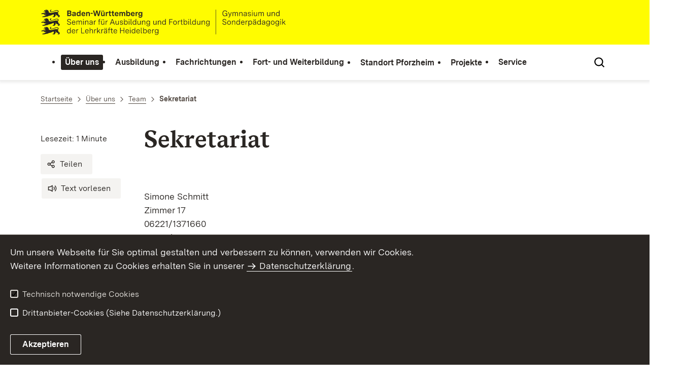

--- FILE ---
content_type: text/html;charset=UTF-8
request_url: https://sop-hd.seminare-bw.de/,Lde/Startseite/Ueber+uns/Sekretariat
body_size: 7191
content:
<!DOCTYPE html>
<html class="no-js" lang="de">
	<head>
		<!--
			SV Request: https://sop-hd.seminare-bw.de/,Lde/Startseite/Ueber+uns/Sekretariat
						HTTP Request: https://sop-hd.seminare-bw.de/,Lde/Startseite/Ueber+uns/Sekretariat
						ItemId: cbi:///cms/814164
						NodeId: cbi:///cms/814161
						PageId: cbi:///cms/814164
						Preview: false
			PreviewEditing: false
		-->
		
<link rel="dns-prefetch" href="https://cdn.jsdelivr.net">
<meta charset="UTF-8">
<meta name="viewport" content="width=device-width, initial-scale=1.0">
<meta http-equiv="x-ua-compatible" content="ie=edge">
<title>Sekretariat - SEMINAR-HEIDELBERG-SOP</title>
<script>
    document.documentElement.className = document.documentElement.className.replace(/(\s|^)no-js(\s|$)/, '$1js$2');
    window.bawue2024 = {
        TITLE: '',
        ASSET_BASE_URL: '/',
        JS_BASE_URL: '/javascripts/',
        ICON_SPRITE_URL: '/site/pbs-bw-rebrush2024/resourceCached/248/prjbawue/media/icons/icons.svg',
        SITE_NAME: 'pbs-bw-rebrush2024',
    };
</script>
<link rel="stylesheet" media="screen" href="/site/pbs-bw-rebrush2024/resourceCached/248/prjbawue/css/main.css">
<link rel="stylesheet" media="print" href="/site/pbs-bw-rebrush2024/resourceCached/248/prjbawue/css/print.css">
<link rel="stylesheet" media="screen" href="/site/pbs-bw-rebrush2024/resourceCached/248/prjbawue/css/custom.css">
<link rel="stylesheet" media="print" href="/site/pbs-bw-rebrush2024/resourceCached/248/prjbawue/css/custom-print.min.css">
<link rel="stylesheet" media="screen" href="/site/pbs-bw-rebrush2024/resourceCached/248/prjbawue/css/fontawesome.min.css">
<link rel="stylesheet" media="screen" href="/site/pbs-bw-rebrush2024/resourceCached/248/prjbawue/css/glightbox.min.css">
<script src="/site/pbs-bw-rebrush2024/resourceCached/248/prjbawue/js/head.js" defer></script>
<link rel="preload" as="font" type="font/woff2" href="/site/pbs-bw-rebrush2024/resourceCached/248/prjbawue/fonts/BaWueSansWeb-Regular.woff2" crossorigin>
<link rel="preload" as="font" type="font/woff2" href="/site/pbs-bw-rebrush2024/resourceCached/248/prjbawue/fonts/BaWueSansWeb-Bold.woff2" crossorigin>
<link rel="preload" as="font" type="font/woff2" href="/site/pbs-bw-rebrush2024/resourceCached/248/prjbawue/fonts/BaWueSerifWeb-Regular.woff2" crossorigin>
<link rel="preload" as="font" type="font/woff2" href="/site/pbs-bw-rebrush2024/resourceCached/248/prjbawue/fonts/BaWueSerifWeb-Bold.woff2" crossorigin>
<link rel="apple-touch-icon" sizes="180x180" href="/site/pbs-bw-rebrush2024/resourceCached/248/components/favicon/apple-touch-icon.png">
<link rel="icon" type="image/png" sizes="32x32" href="/site/pbs-bw-rebrush2024/resourceCached/248/components/favicon/favicon-32x32.png">
<link rel="icon" type="image/png" sizes="16x16" href="/site/pbs-bw-rebrush2024/resourceCached/248/components/favicon/favicon-16x16.png">
<link rel="manifest" href="/site/pbs-bw-rebrush2024/resourceCached/248/components/favicon/site.webmanifest">
<link rel="mask-icon" href="/site/pbs-bw-rebrush2024/resourceCached/248/components/favicon/safari-pinned-tab.svg" color="#fffc00">
<meta name="msapplication-TileColor" content="#fffc00">
<meta name="theme-color" content="#fffc00">
<meta name="keywords" content="Wert ersetzen durch gemeinsame Schlüsselworte" />
<meta name="description" content="Wert ersetzen durch gemeinsame Seitenbeschreibung" />
<meta property="og:title" content="Sekretariat">
<meta property="og:type" content="website">
<meta property="og:locale" content="de">
<meta property="og:url" content="https://sop-hd.seminare-bw.de/,Lde/Startseite/Ueber+uns/Sekretariat">
<script type="text/javascript" src="/site/pbs-bw-rebrush2024/resourceCached/248/libs/jquery/js/jquery-3.7.1.min.js"></script>
<link href="/site/pbs-bw-rebrush2024/resourceCached/248/libs/jquery-ui/css/smoothness/jquery-ui-1.14.1.min.css" rel="stylesheet" type="text/css" />
<script type="text/javascript" src="/site/pbs-bw-rebrush2024/resourceCached/248/libs/jquery-ui/js/jquery-ui-1.14.1.min.js"></script>
<link rel="stylesheet" href="/site/pbs-bw-rebrush2024/resourceCached/248/libs/scrolltop/css/ap-scroll-top.min.css">
<script src="/site/pbs-bw-rebrush2024/resourceCached/248/libs/scrolltop/js/ap-scroll-top.min.js"></script>
<link href="/site/pbs-bw-rebrush2024/resourceCached/248/content/content.css" rel="stylesheet" type="text/css" />
<link rel="stylesheet" type="text/css" href="/site/pbs-bw-rebrush2024/resourceTemplate/SEMINAR-HEIDELBERG-SOS/Lde/-/814164/248/resource.content-colors.css" media="screen" />
<script type="text/javascript" src="/site/pbs-bw-rebrush2024/resourceCached/248/content/js/content.js"></script>
<script type="text/javascript" src="/site/pbs-bw-rebrush2024/resourceCached/248/pluginLib/pluginLib.985334155.js"></script>
<link href="/site/pbs-bw-rebrush2024/resourceCached/248/pluginLib/pluginLib.-2098654959.css" rel="stylesheet" type="text/css" />
<script src="/site/pbs-bw-rebrush2024/resourceCached/248/prjbawue/js/glightbox.min.js" defer></script>
<script async src="https://cdn.jsdelivr.net/npm/altcha/dist/altcha.min.js" type="module"></script>
<script src="/site/pbs-bw-rebrush2024/resourceCached/248/prjbawue/translations/en.js"></script>
<script src="/site/pbs-bw-rebrush2024/resourceCached/248/prjbawue/translations/fr.js"></script>
<link rel="stylesheet" media="screen" href="/site/pbs-bw-rebrush2024/resourceTemplate/SEMINAR-HEIDELBERG-SOS/Lde/-/814164/248/resource.content-dynamic.css" />
<link rel="stylesheet" media="screen" href="/site/pbs-bw-rebrush2024/resourceTemplate/SEMINAR-HEIDELBERG-SOS/Lde/-/814164/248/resource.custom-content-dynamic.css" />

	</head>

	<body class="v-lp js-searchable">
		<div class="page" id="page">
			<a class="skip-link t-dark" href="#content" title="Zum Inhalt springen">
    <span class="icon-link skip-link__text">
        <span class="icon-link__button">
            <svg class="icon icon--arrow-right icon-link__icon" viewBox="0 0 200 200" aria-hidden="true">
                <use xlink:href="#icon-arrow-right"></use>
            </svg>
        </span>
        <span class="icon-link__text">Zum Inhalt springen</span>
    </span>
</a>			


<header class="header">
    <script id="bwHeaderNavigation" type="application/json">
                    {"8299883":{"order":4,"level":0,"title":"Standort Pforzheim","link":"/,Lde/Startseite/Standort+Pforzheim","target":"_self","active":0,"current":0,"hasChildren":false,"hasSubpages":0,"children":[]},"814141":{"order":0,"level":0,"title":"Über uns","link":"/,Lde/Startseite/Ueber+uns","target":"_self","active":1,"current":0,"hasChildren":false,"hasSubpages":1,"children":[{"23509489":{"order":0,"level":1,"title":"Aktuelles","link":"/,Lde/Startseite/Ueber+uns/Aktuelles","target":"_self","active":0,"current":0,"hasChildren":false,"hasSubpages":0,"children":[]},"814145":{"order":1,"level":1,"title":"Leitbild","link":"/,Lde/Startseite/Ueber+uns/Leitbild","target":"_self","active":0,"current":0,"hasChildren":false,"hasSubpages":0,"children":[]},"814149":{"order":2,"level":1,"title":"Qualitätsentwicklung","link":"/,Lde/Startseite/Ueber+uns/Qualitaetsentwicklung","target":"_self","active":0,"current":0,"hasChildren":false,"hasSubpages":0,"children":[]}},{"814153":{"order":3,"level":1,"title":"Team","link":"/,Lde/Startseite/Ueber+uns/Team","target":"_self","active":1,"current":0,"hasChildren":false,"hasSubpages":1,"children":{"814157":{"order":3,"level":2,"title":"Abteilungsleitung","link":"/,Lde/Startseite/Ueber+uns/Abteilungsleitung","target":"_self","active":0,"current":0,"hasChildren":false,"hasSubpages":0,"children":[]},"814161":{"order":4,"level":2,"title":"Sekretariat","link":"/,Lde/Startseite/Ueber+uns/Sekretariat","target":"_self","active":1,"current":1,"hasChildren":false,"hasSubpages":0,"children":[]},"814165":{"order":5,"level":2,"title":"Bereich SPRA/HÖREN/LBS","link":"/,Lde/Startseite/Ueber+uns/Bereich+SPRA_HOeREN_LBS","target":"_self","active":0,"current":0,"hasChildren":false,"hasSubpages":0,"children":[]},"814169":{"order":6,"level":2,"title":"Bereich GENT/KMENT","link":"/,Lde/Startseite/Ueber+uns/Bereich+GENT_KMENT","target":"_self","active":0,"current":0,"hasChildren":false,"hasSubpages":0,"children":[]},"814173":{"order":7,"level":2,"title":"Bereich LERN/ESENT","link":"/,Lde/Startseite/Ueber+uns/Bereich+LERN_ESENT","target":"_self","active":0,"current":0,"hasChildren":false,"hasSubpages":0,"children":[]}}}},{"814177":{"order":4,"level":1,"title":"Personalvertretungen","link":"/,Lde/Startseite/Ueber+uns/Personalvertretungen","target":"_self","active":0,"current":0,"hasChildren":false,"hasSubpages":0,"children":[]},"814197":{"order":5,"level":1,"title":"Beauftragte für Chancengleichheit","link":"/,Lde/Startseite/Ueber+uns/Beauftragte+fuer+Chancengleichheit","target":"_self","active":0,"current":0,"hasChildren":false,"hasSubpages":0,"children":[]},"22615672":{"order":6,"level":1,"title":"Vertrauensperson der schwerbehinderten Menschen am SAF","link":"/,Lde/Startseite/Ueber+uns/Vertrauensperson+der+schwerbehinderten+Menschen+am+SAF","target":"_self","active":0,"current":0,"hasChildren":false,"hasSubpages":0,"children":[]},"814205":{"order":7,"level":1,"title":"Förderkreis","link":"/,Lde/Startseite/Ueber+uns/Frderkreis","target":"_self","active":0,"current":0,"hasChildren":false,"hasSubpages":0,"children":[]},"7251503":{"order":8,"level":1,"title":"Kooperationen","link":"/,Lde/Startseite/Ueber+uns/Kooperationen","target":"_self","active":0,"current":0,"hasChildren":false,"hasSubpages":0,"children":[]}}]},"10548593":{"order":5,"level":0,"title":"Projekte","link":"/,Lde/Startseite/Projekte","target":"_self","active":0,"current":0,"hasChildren":false,"hasSubpages":0,"children":[]},"814209":{"order":1,"level":0,"title":"Ausbildung","link":"/,Lde/Startseite/Ausbildung","target":"_self","active":0,"current":0,"hasChildren":false,"hasSubpages":1,"children":[{"814217":{"order":0,"level":1,"title":"Vorbereitungsdienst am Seminar Heidelberg","link":"/,Lde/Startseite/Ausbildung/Vorbereitungsdienst+am+Seminar+Heidelberg","target":"_self","active":0,"current":0,"hasChildren":false,"hasSubpages":1,"children":{"814229":{"order":0,"level":2,"title":"Ausbildungsstruktur","link":"/,Lde/Startseite/Ausbildung/Ausbildungsstruktur","target":"_self","active":0,"current":0,"hasChildren":false,"hasSubpages":0,"children":[]},"814237":{"order":1,"level":2,"title":"Kompetenzbereiche","link":"/,Lde/Startseite/Ausbildung/Kompetenzbereiche","target":"_self","active":0,"current":0,"hasChildren":false,"hasSubpages":0,"children":[]},"814241":{"order":2,"level":2,"title":"Ausbildungsprogramm","link":"/,Lde/Startseite/Ausbildung/Ausbildungsprogramm","target":"_self","active":0,"current":0,"hasChildren":false,"hasSubpages":1,"children":[]},"2990067":{"order":3,"level":2,"title":"Vorbereitungsdienst mit Schwerbehinderung oder chronischer Erkrankung","link":"/,Lde/Startseite/Ausbildung/Vorbereitungsdienst+mit+Schwerbehinderung+oder+chronischer+Erkrankung","target":"_self","active":0,"current":0,"hasChildren":false,"hasSubpages":0,"children":[]},"16742101":{"order":4,"level":2,"title":"Kriterien der Unterrichtsbeobachtung","link":"/,Lde/Startseite/Ausbildung/Kriterien+der+Unterrichtsbeobachtung","target":"_self","active":0,"current":0,"hasChildren":false,"hasSubpages":0,"children":[]},"22614654":{"order":5,"level":2,"title":"Orientierungsrahmen","link":"/,Lde/Startseite/Ausbildung/Orientierungsrahmen","target":"_self","active":0,"current":0,"hasChildren":false,"hasSubpages":0,"children":[]}}}},{"814265":{"order":1,"level":1,"title":"Ausbildungsschulen","link":"/,Lde/Startseite/Ausbildung/Ausbildungsschulen","target":"_self","active":0,"current":0,"hasChildren":false,"hasSubpages":1,"children":{"1933964":{"order":1,"level":2,"title":"Förderschwerpunkt emotionale und soziale Entwicklung","link":"/,Lde/Startseite/Ausbildung/Foerderschwerpunkt+emotionale+und+soziale+Entwicklung","target":"_self","active":0,"current":0,"hasChildren":false,"hasSubpages":0,"children":[]},"814273":{"order":2,"level":2,"title":"Förderschwerpunkt geistige Entwicklung","link":"/,Lde/Startseite/Ausbildung/Geistigbehindertenpdagogik","target":"_self","active":0,"current":0,"hasChildren":false,"hasSubpages":0,"children":[]},"814277":{"order":3,"level":2,"title":"Förderschwerpunkt Hören","link":"/,Lde/Startseite/Ausbildung/Hrgeschdigtenpdagogik","target":"_self","active":0,"current":0,"hasChildren":false,"hasSubpages":0,"children":[]},"814281":{"order":4,"level":2,"title":"Förderschwerpunkt körperliche und motorische Entwicklung","link":"/,Lde/Startseite/Ausbildung/Krperbehindertenpdagogik","target":"_self","active":0,"current":0,"hasChildren":false,"hasSubpages":0,"children":[]},"814285":{"order":5,"level":2,"title":"Förderschwerpunkt Lernen","link":"/,Lde/Startseite/Ausbildung/Foerderschwerpunkt+Lernen","target":"_self","active":0,"current":0,"hasChildren":false,"hasSubpages":0,"children":[]},"814269":{"order":6,"level":2,"title":"Förderschwerpunkt Sehen","link":"/,Lde/Startseite/Ausbildung/Blinden--u-Sehbehindertenpdagogik","target":"_self","active":0,"current":0,"hasChildren":false,"hasSubpages":0,"children":[]},"814289":{"order":7,"level":2,"title":"Förderschwerpunkt Sprache","link":"/,Lde/Startseite/Ausbildung/Sprachbehindertenpdagogik","target":"_self","active":0,"current":0,"hasChildren":false,"hasSubpages":0,"children":[]}}}},{"22856740":{"order":2,"level":1,"title":"Vorbereitungsdienst in Baden-Württemberg","link":"/,Lde/Startseite/Ausbildung/Vorbereitungsdienst+in+Baden-Wuerttemberg","target":"_self","active":0,"current":0,"hasChildren":false,"hasSubpages":1,"children":{"814221":{"order":2,"level":2,"title":"Zugangsinformation","link":"/,Lde/Startseite/Ausbildung/Zugangsinformation","target":"_self","active":0,"current":0,"hasChildren":false,"hasSubpages":0,"children":[]},"814225":{"order":3,"level":2,"title":"Prüfungsordnung","link":"/,Lde/Startseite/Ausbildung/Prfungsordnung","target":"_self","active":0,"current":0,"hasChildren":false,"hasSubpages":0,"children":[]}}}}]},"814365":{"order":6,"level":0,"title":"Service","link":"/,Lde/Startseite/Service","target":"_self","active":0,"current":0,"hasChildren":false,"hasSubpages":1,"children":[{"814377":{"order":0,"level":1,"title":"Wegbeschreibung","link":"/,Lde/Startseite/Service/Wegbeschreibung","target":"_self","active":0,"current":0,"hasChildren":false,"hasSubpages":0,"children":[]},"814381":{"order":1,"level":1,"title":"Nextcloud","link":"/,Lde/Startseite/Service/Wissenswertes+von+A+_+Z","target":"_self","active":0,"current":0,"hasChildren":false,"hasSubpages":0,"children":[]}},{"814477":{"order":2,"level":1,"title":"Kontakt","link":"/,Lde/Startseite/Service/Kontakt","target":"_self","active":0,"current":0,"hasChildren":false,"hasSubpages":0,"children":[]}},{"814489":{"order":3,"level":1,"title":"Moodle-Lernplattform","link":"/,Lde/Startseite/Service/Moodle_Lernplattform","target":"_self","active":0,"current":0,"hasChildren":false,"hasSubpages":0,"children":[]},"1000043":{"order":4,"level":1,"title":"Datenschutz","link":"/,Lde/Startseite/Service/Datenschutz","target":"_self","active":0,"current":0,"hasChildren":false,"hasSubpages":0,"children":[]},"814481":{"order":5,"level":1,"title":"Impressum","link":"/,Lde/Startseite/Service/Impressum","target":"_self","active":0,"current":0,"hasChildren":false,"hasSubpages":0,"children":[]},"814293":{"order":6,"level":1,"title":"Lehrereinstellung","link":"/,Lde/Startseite/Service/Lehrereinstellung","target":"_self","active":0,"current":0,"hasChildren":false,"hasSubpages":0,"children":[]}}]},"814297":{"order":2,"level":0,"title":"Fachrichtungen","link":"/,Lde/Startseite/Bereiche","target":"_self","active":0,"current":0,"hasChildren":false,"hasSubpages":1,"children":[{"814301":{"order":0,"level":1,"title":"Fachrichtungen","link":"/,Lde/Startseite/Bereiche/Fachrichtungen","target":"_self","active":0,"current":0,"hasChildren":false,"hasSubpages":1,"children":{"814305":{"order":0,"level":2,"title":"Lernen bei Blindheit und Sehbehinderung","link":"/,Lde/Startseite/Bereiche/Lernen+bei+Blindheit+und+Sehbehinderung","target":"_self","active":0,"current":0,"hasChildren":false,"hasSubpages":0,"children":[]},"814309":{"order":1,"level":2,"title":"Geistige Entwicklung","link":"/,Lde/Startseite/Bereiche/Geistige+Entwicklung","target":"_self","active":0,"current":0,"hasChildren":false,"hasSubpages":0,"children":[]},"814313":{"order":2,"level":2,"title":"Hören","link":"/,Lde/Startseite/Bereiche/Hoeren","target":"_self","active":0,"current":0,"hasChildren":false,"hasSubpages":0,"children":[]},"814317":{"order":3,"level":2,"title":"Körperliche und motorische Entwicklung","link":"/,Lde/Startseite/Bereiche/Koerperliche+und+motorische+Entwicklung","target":"_self","active":0,"current":0,"hasChildren":false,"hasSubpages":0,"children":[]},"814321":{"order":4,"level":2,"title":"Emotionale und soziale Entwicklung","link":"/,Lde/Startseite/Bereiche/Emotionale+und+soziale+Entwicklung","target":"_self","active":0,"current":0,"hasChildren":false,"hasSubpages":0,"children":[]},"814325":{"order":5,"level":2,"title":"Lernen","link":"/,Lde/Startseite/Bereiche/Pdagogik-der-Lernfrderung","target":"_self","active":0,"current":0,"hasChildren":false,"hasSubpages":0,"children":[]},"814329":{"order":6,"level":2,"title":"Sprache","link":"/,Lde/Startseite/Bereiche/Sprache","target":"_self","active":0,"current":0,"hasChildren":false,"hasSubpages":0,"children":[]}}}}]},"814341":{"order":3,"level":0,"title":"Fort- und Weiterbildung","link":"/,Lde/Startseite/Fort-+und+Weiterbildung","target":"_self","active":0,"current":0,"hasChildren":false,"hasSubpages":1,"children":[{"814345":{"order":0,"level":1,"title":"Mentorinnen und Mentoren","link":"/,Lde/Startseite/Fort-+und+Weiterbildung/Mentorinnen+und+Mentoren","target":"_self","active":0,"current":0,"hasChildren":false,"hasSubpages":0,"children":[]},"814349":{"order":1,"level":1,"title":"Lehrbeauftragte","link":"/,Lde/Startseite/Fort-+und+Weiterbildung/Lehrbeauftragte","target":"_self","active":0,"current":0,"hasChildren":false,"hasSubpages":0,"children":[]}},{"4873488":{"order":2,"level":1,"title":"Aufstieg für Fachlehrkräfte und Technische Lehrkräfte","link":"/,Lde/Startseite/Fort-+und+Weiterbildung/Aufstieg+fuer+Fachlehrkraefte+und+Technische+Lehrkraefte","target":"_self","active":0,"current":0,"hasChildren":false,"hasSubpages":0,"children":[]},"4873507":{"order":3,"level":1,"title":"Horizontaler Laufbahnwechsel - Gruppe 2 & 2b: Sonderpädagogik für Haupt- und Werkrealschullehrkräfte","link":"/,Lde/Startseite/Fort-+und+Weiterbildung/Horizontaler+Laufbahnwechsel+-+Gruppe+2+_+2b_+Sonderpaedagogik+fuer+Haupt-+und+Werkrealschullehrkraefte","target":"_self","active":0,"current":0,"hasChildren":false,"hasSubpages":0,"children":[]},"9875969":{"order":4,"level":1,"title":"Fortbildungsreihe Grundlagen der Sonderpädagogik","link":"/,Lde/Startseite/Fort-+und+Weiterbildung/Fortbildungsreihe+Grundlagen+der+Sonderpaedagogik","target":"_self","active":0,"current":0,"hasChildren":false,"hasSubpages":0,"children":[]}}]}}
            </script>

    <div class="header__accent">
        <div class="header__container">
            <!-- Logo-->
            <div class="header__logo">
                <a class="logo" href="/,Lde/Startseite" title="Zur Startseite">
                    <img class="logo__image" src="/site/pbs-bw-rebrush2024/get/params_E178552289/24204015/Seminar-Heidelberg-GYM-SOP_BaWue_Logo_rgb_pos.svg" alt="Baden-Württemberg Seminar für Ausbildung und Fortbildung der Lehrkräfte Heidelberg - Gymnasium und Sonderpädagogik">
                    <span class="logo__text">
                        <span>
                            
                        </span>
                    </span>
                </a>
            </div>

            <div class="header__external">
                
                                                            


                                                </div>

            <nav class="header__mikronav" aria-labelledby="mikronav-label">
                <span class="u-hidden-visually" id="mikronav-label">Links zu barrierefreien Angeboten und anderen Sprachen</span>
                <ul class="header__mikronav-list">
                    
                    <!-- Language Dropdown-->
                    
                    <!-- This is the no-js Fallback, will be replaced by JS-->
                    <li class="header__service">
                        <ul>
                            						
	
				
		
		
		<li class="header__search">
			<button class="header__icon js-tooltip"
					aria-expanded="false"
					aria-controls="header-icon-tooltip--search--1946941253"
					aria-labelledby="header-icon-label--search--1946941253"
					data-template="header-icon-tooltip--search--1946941253"
					type="button"
					data-suggest-url="/site/pbs-bw-rebrush2024/search/814161/Lde/suche.html"
					data-url="/site/pbs-bw-rebrush2024/search/814161/Lde/suche.html"
					data-suggest=""
					data-suggest-title="Top-Themen"
					data-search-field-placeholder="Suchbegriff eingeben"
					data-search-field-label="Suchbegriff eingeben">
				<svg class="icon icon--search header__svg" viewBox="0 0 200 200" aria-hidden="true">
					<use xlink:href="#icon-search"></use>
				</svg>

				<span class="header__icon-text" hidden id="header-icon-label--search--1946941253">
					Suche				</span>

				<span class="tooltip__content" id="header-icon-tooltip--search--1946941253">
					Suche				</span>
			</button>
		</li>
	                            <li class="header__burger">
                                                                                                                                <a class="header__icon js-tooltip" href="/site/pbs-bw-rebrush2024/sitemap/814137/Lde/inhaltsuebersicht.html" aria-expanded="false" aria-controls="header-icon-tooltip--burger---1608145725" aria-labelledby="header-icon-label--burger---1608145725" data-template="header-icon-tooltip--burger---1608145725">
                                    <svg class="icon icon--burger-menu header__svg" viewBox="0 0 200 200" aria-hidden="true">
                                        <use xlink:href="#icon-burger-menu"></use>
                                    </svg>
                                    <span class="header__icon-text" hidden id="header-icon-label--burger---1608145725">Menü</span>
                                    <span class="tooltip__content" id="header-icon-tooltip--burger---1608145725">Menü</span>
                                </a>
                            </li>
                        </ul>
                    </li>
                </ul>
            </nav>
        </div>
    </div>

    <div class="header__main">
        <div class="header__container">
            <nav class="header__mainnav main-menu" id="header-mainnav" aria-label="Hauptnavigation">
                <!-- This is the no-js Fallback, will be replaced by JS-->
                <ul class="header__mainnav-list">
                                                                        <li class="header__item">
                                <a class="header__link" href="/,Lde/Startseite/Ueber+uns">
                                    <span class="header__text">Über uns</span>
                                </a>
                            </li>
                                                                                                <li class="header__item">
                                <a class="header__link" href="/,Lde/Startseite/Ausbildung">
                                    <span class="header__text">Ausbildung</span>
                                </a>
                            </li>
                                                                                                <li class="header__item">
                                <a class="header__link" href="/,Lde/Startseite/Bereiche">
                                    <span class="header__text">Fachrichtungen</span>
                                </a>
                            </li>
                                                                                                <li class="header__item">
                                <a class="header__link" href="/,Lde/Startseite/Fort-+und+Weiterbildung">
                                    <span class="header__text">Fort- und Weiterbildung</span>
                                </a>
                            </li>
                                                                                                <li class="header__item">
                                <a class="header__link" href="/,Lde/Startseite/Standort+Pforzheim">
                                    <span class="header__text">Standort Pforzheim</span>
                                </a>
                            </li>
                                                                                                <li class="header__item">
                                <a class="header__link" href="/,Lde/Startseite/Projekte">
                                    <span class="header__text">Projekte</span>
                                </a>
                            </li>
                                                                                                <li class="header__item">
                                <a class="header__link" href="/,Lde/Startseite/Service">
                                    <span class="header__text">Service</span>
                                </a>
                            </li>
                                                            </ul>
            </nav>

            <!-- This is the no-js Fallback, that needs to be a duplicate from the above .header__service (except the "div" is a "nav" here). Will be replaced by JS afterwords.-->
                        <nav class="header__service" aria-labelledby="header-service-label--1940662292">
                <span class="u-hidden-visually" id="header-service-label--1940662292">Inhaltsübersicht mit Suchfunktion</span>
                <ul class="header__service-list">
                    						
	
				
		
		
		<li class="header__search">
			<button class="header__icon js-tooltip"
					aria-expanded="false"
					aria-controls="header-icon-tooltip--search---1874976862"
					aria-labelledby="header-icon-label--search---1874976862"
					data-template="header-icon-tooltip--search---1874976862"
					type="button"
					data-suggest-url="/site/pbs-bw-rebrush2024/search/814161/Lde/suche.html"
					data-url="/site/pbs-bw-rebrush2024/search/814161/Lde/suche.html"
					data-suggest=""
					data-suggest-title="Top-Themen"
					data-search-field-placeholder="Suchbegriff eingeben"
					data-search-field-label="Suchbegriff eingeben">
				<svg class="icon icon--search header__svg" viewBox="0 0 200 200" aria-hidden="true">
					<use xlink:href="#icon-search"></use>
				</svg>

				<span class="header__icon-text" hidden id="header-icon-label--search---1874976862">
					Suche				</span>

				<span class="tooltip__content" id="header-icon-tooltip--search---1874976862">
					Suche				</span>
			</button>
		</li>
	                </ul>
            </nav>
        </div>
    </div>
</header>						
        
        
    			<main class="page__content" id="content">
					
		<div class="breadcrumb">
			<div class="breadcrumb__inner">
				<nav class="breadcrumb__nav" aria-label="Breadcrumb">
					<ol class="breadcrumb__list" itemscope itemtype="https://schema.org/BreadcrumbList">
																																																															<li class="breadcrumb__list-item" itemprop="itemListElement" itemscope itemtype="https://schema.org/ListItem">
													<a class="breadcrumb__item" href="/,Lde/Startseite" itemtype="https://schema.org/Thing" itemprop="item" itemscope="itemscope" title="Startseite">
														<span class="breadcrumb__item-label" itemprop="name">Startseite</span>
													</a>
													<meta itemprop="position" content="1">
												</li>
																																																																																															<li class="breadcrumb__list-item" itemprop="itemListElement" itemscope itemtype="https://schema.org/ListItem">
													<a class="breadcrumb__item" href="/,Lde/Startseite/Ueber+uns" itemtype="https://schema.org/Thing" itemprop="item" itemscope="itemscope" title="&Uuml;ber uns">
														<span class="breadcrumb__item-label" itemprop="name">&Uuml;ber uns</span>
													</a>
													<meta itemprop="position" content="2">
												</li>
																																																																																															<li class="breadcrumb__list-item" itemprop="itemListElement" itemscope itemtype="https://schema.org/ListItem">
													<a class="breadcrumb__item" href="/,Lde/Startseite/Ueber+uns/Team" itemtype="https://schema.org/Thing" itemprop="item" itemscope="itemscope" title="Team">
														<span class="breadcrumb__item-label" itemprop="name">Team</span>
													</a>
													<meta itemprop="position" content="3">
												</li>
																																																																								<li class="breadcrumb__list-item" itemprop="itemListElement" itemscope itemtype="https://schema.org/ListItem">
											<span class="breadcrumb__item" aria-current="page" itemtype="https://schema.org/Thing" itemprop="item" itemscope="itemscope">
												<span class="breadcrumb__item-label" itemprop="name">Sekretariat</span>
											</span>
											<meta itemprop="position" content="4">
										</li>
																																																				</ol>
				</nav>
			</div>
		</div>
					

					   





<div class="page__section page__section--half">
    <article class="article">
                    <div class="article__title">
                <div class="article-title">
                    <div class="article-title__title">
                        <header class="page-title">
                                                                                        <div class="page-title__headline">
                                    <h1 class="headline headline--1">Sekretariat</h1>
                                </div>
                                                                                </header>
                    </div>

                    <div class="article-title__meta-wrap">
                        <div class="article-title__meta-wrap-inner">
                            <address class="article-title__meta">
                                                                    <div class="article-title__address-item">
                                        <time class="article-title__date" datetime="$contentHelper.setDatetime($displayDate)"></time>
                                    </div>
                                                                <div class="article-title__address-item js-reading-time">Lesezeit:</div>
                            </address>
                            <ul class="article-title__tools" aria-label="Artikel-Tools">
                                <li class="article-title__tools-item">
                                    <a class="button button--subtle js-share-dialog" href="#">
                                        <svg class="icon icon--share button__icon" viewBox="0 0 200 200" aria-hidden="true">
                                            <use xlink:href="#icon-share"></use>
                                        </svg>
                                        <span class="button__text">Teilen</span>
                                    </a>
                                </li>
                                <li class="article-title__tools-item">
                                    <link href="//vrweb15.linguatec.org/VoiceReaderWeb15User/player20/styles/black/player_skin.css" rel="stylesheet" type="text/css" />
                                    <script>
                                        vrweb_customerid = '11396';
                                        vrweb_player_form = '0';
                                        vrweb_player_type = 'embedded';
                                        vrweb_player_color = 'black';
                                        vrweb_guilang = 'de';
                                        vrweb_icon = '<span class="button button--subtle focus-within"><svg class="icon icon--volume button__icon" viewBox="0 0 200 200" role="presentation"><use xlink:href="#icon-volume"></use></svg><span class="button__text">Text vorlesen</span></span>';
                                        vrweb_lang = 'de-DE';
                                        vrweb_readelementsclass = 'article-title__title,article__body';
                                        vrweb_exclelementsclass = 'js-shut-up';
                                        vrweb_highlight_word = '1';
                                        vrweb_highlight_class = 'text-highlight'
                                    </script>
                                    <script src="//vrweb15.linguatec.org/VoiceReaderWeb15User/player20/scripts/readpremium20.js"></script>
                                </li>
                            </ul>
                        </div>
                    </div>

                                    </div>
            </div>
        
        <div class="article__body">
            <div class="article__content">
                                                                                                                                                
            <div class="article__section article__section--text">
            
                            <div class="text">
                    
<p>Simone Schmitt<br />
Zimmer 17<br />
06221/1371660<br />
06221/1371673<br />
simone.schmitt[at]seminar-gymsop-hd.kv.bwl.de</p>
<p><strong>&#214;ffnungszeiten des Sekretariats:</strong> &#160;&#160;</p>
<p>Montag bis Mittwoch:<br />
08.00 - 12.30 Uhr<br />
13.00 - 16.00 Uhr</p>
<p>Donnerstag:<br />
08.00 - 12.00 Uhr<br />
12.30 - 16.00 Uhr</p>
<p>Freitag: &#160;<br />
08.00 - 14.00 Uhr</p>
                </div>
            
                    </div>
    
                                                                                    
                                            </div>
        </div>
    </article>
</div>
        
			</main>

									   
        			
			

<footer class="footer t-dark">
    
    <div class="footer__inner footer__inner--bottom">
        <div class="footer__logo">
                            <div class="logo">
                    <img class="logo__image" src="/site/pbs-bw-rebrush2024/resourceCached/248/prjbawue/media/images/logos/logo-lp-white.svg" title="Logo Landesportal Baden-Württemberg" alt="Logo Landesportal Baden-Württemberg">
                </div>
                    </div>

        <div class="footer__meta">
            <div class="footer__navigation" aria-label="Meta-Navigation" role="navigation">
                
<ul class="footer__navigation-list footer__navigation-list--inline">
	
		
						
											
								
									<li class="footer__navigation-item" id="type-inhalt">
						<a class="footer__link footer__navigation-link" href="/site/pbs-bw-rebrush2024/sitemap/814137/Lde/inhaltsuebersicht.html" target="_self" title="Interner Link: Inhaltsübersicht">
							Inhaltsübersicht
						</a>
					</li>
									
						
															
								
									<li class="footer__navigation-item">
						<a class="footer__link footer__navigation-link" href="/,Lde/Startseite/Service/Kontakt" target="_self" title="Interner Link: Kontaktseite">
							Kontakt
						</a>
					</li>
									
						
											
																
									<li class="footer__navigation-item">
						<a class="footer__link footer__navigation-link" href="/,Lde/Startseite/Service/Impressum" target="_self" title="Interner Link: Impressum">
							Impressum
						</a>
					</li>
									
						
											
																
									<li class="footer__navigation-item">
						<a class="footer__link footer__navigation-link" href="/,Lde/Startseite/Service/Datenschutz" target="_self" title="Interner Link: Datenschutz">
							Datenschutz
						</a>
					</li>
									
						
															
								
									<li class="footer__navigation-item">
						<a class="footer__link footer__navigation-link" href="/,Lde/Startseite/Service/benutzungshinweise" target="_self" title="Interner Link: Benutzungshinweise">
							Benutzungshinweise
						</a>
					</li>
									
						
											
																
									<li class="footer__navigation-item">
						<a class="footer__link footer__navigation-link" href="/,Lde/Startseite/Service/erklaerung-zur-barrierefreiheit" target="_self" title="Interner Link: Erklärung zur Barrierefreiheit">
							Erklärung zur Barrierefreiheit
						</a>
					</li>
										</ul>            </div>
        </div>
    </div>
</footer>			<template class="js-control-f">
    <div class="control-f">
        <form class="control-f__wrap">
            <button class="control-f__close" type="button" aria-label="Seitensuche schließen">
                <svg class="icon icon--close" viewBox="0 0 200 200" aria-hidden="true">
                    <use xlink:href="#icon-close"></use>
                </svg>
            </button>
            <div class="form-group">
                <label class="label form-group__label" for="control-f">Suche</label>
                <input class="input" id="control-f" name="control-f" placeholder="Suche auf der Seite" type="text">
            </div>
            <div class="control-f__btn-group">
                <button class="button button--primary control-f__submit" type="submit">
                    <svg class="icon icon--search button__icon" viewBox="0 0 200 200" aria-hidden="true">
                        <use xlink:href="#icon-search"></use>
                    </svg>
                    <span class="button__text">Suchen</span>
                </button>
                <button class="button button--icon control-f__btn control-f__btn--up" type="button">
                    <svg class="icon icon--arrow-up button__icon" viewBox="0 0 200 200" role="img" aria-labelledby="icon-up-title">
                        <title id="icon-up-title">Zur vorherigen Markierung springen</title>
                        <use xlink:href="#icon-arrow-up"></use>
                    </svg>
                </button>
                <button class="button button--icon control-f__btn control-f__btn--down" type="button">
                    <svg class="icon icon--arrow-down button__icon" viewBox="0 0 200 200" role="img" aria-labelledby="icon-down-title">
                        <title id="icon-down-title">Zur nächsten Markierung springen</title>
                        <use xlink:href="#icon-arrow-down"></use>
                    </svg>
                </button>
            </div>
        </form>
    </div>
</template>            		</div>

		
				
	<template class="js-cookie-alert">
		<div class="cookie-alert t-dark">
			<div class="cookie-alert__inner grid grid--50-25-25">
				<div class="grid-row">
					<div class="grid-col">
						<div class="cookie-alert__text">
							<div class="text">
								<div class="text">
  <p>Um unsere Webseite für Sie optimal gestalten und verbessern zu können, verwenden wir Cookies.<br />Weitere Informationen zu Cookies erhalten Sie in unserer <a title="Link zur Datenschutzerklärung" class=" link link-inline" target="_self" href="/,Lde/Startseite/Service/Datenschutz">Datenschutzerklärung</a>.</p>
</div>
							</div>
						</div>

						<div class="cookie-alert__form" id="js-cookie-form" aria-hidden="false">
							<div class="cookie-alert__form-inner">
								<fieldset class="checkbox-group">
									<div class="checkbox-group__checkbox">
										<label class="checkbox" for="cookie-neccessary">
											<input class="checkbox__input" id="cookie-neccessary" type="checkbox" name="cookie-checkbox-group" value="cookie-neccessary" checked="checked" disabled="disabled">
											<span class="checkbox__indicator">
												<svg class="icon icon--check checkbox__indicator-icon" viewBox="0 0 200 200" aria-hidden="true">
													<use xlink:href="#icon-check"></use>
												</svg>
											</span>
											<span class="checkbox__label">Technisch notwendige Cookies</span>
										</label>
									</div>

									<div class="checkbox-group__checkbox">
										<label class="checkbox" for="cookie-marketing">
											<input class="checkbox__input" id="cookie-marketing" type="checkbox" name="cookie-checkbox-group" value="cookie-marketing">
											<span class="checkbox__indicator">
												<svg class="icon icon--check checkbox__indicator-icon" viewBox="0 0 200 200" aria-hidden="true">
													<use xlink:href="#icon-check"></use>
												</svg>
											</span>
											<span class="checkbox__label">Drittanbieter-Cookies (Siehe Datenschutzerklärung.)</span>
										</label>
									</div>
								</fieldset>
							</div>
						</div>

						<div class="cookie-alert__button">
							<button class="button button--secondary" type="button">
								<span class="button__text">Akzeptieren</span>
							</button>
						</div>
					</div>
				</div>
			</div>
		</div>
	</template>
		<script>
			var _paq = window._paq = window._paq || [];  _paq.push(['trackPageView']);  _paq.push(['enableLinkTracking']);  (function() {    var u='//webstatistik.landbw.de/';    _paq.push(['setTrackerUrl', u+'matomo.php']);    _paq.push(['setSiteId', '240']);    var d=document, g=d.createElement('script'), s=d.getElementsByTagName('script')[0];    g.async=true; g.src=u+'matomo.js'; s.parentNode.insertBefore(g,s);  })();
	</script>

		<script src="/site/pbs-bw-rebrush2024/resourceCached/248/prjbawue/js/main.js"></script>
		<script src="/site/pbs-bw-rebrush2024/resourceCached/248/prjbawue/js/custom.min.js"></script>
		<script src="/site/pbs-bw-rebrush2024/resourceCached/248/prjbawue/js/formValidation.min.js"></script>
	</body>
</html>

--- FILE ---
content_type: image/svg+xml
request_url: https://sop-hd.seminare-bw.de/site/pbs-bw-rebrush2024/get/params_E178552289/24204015/Seminar-Heidelberg-GYM-SOP_BaWue_Logo_rgb_pos.svg
body_size: 56485
content:
<svg xmlns="http://www.w3.org/2000/svg" viewBox='0 0 1978.2040000000002 205.5' fill="#2a2623">
    
    
    <g  ><path id="lion" d="M133.3906,164.0856c4.1382-1.0899,7.1655-5.3755,6.8267-10.2537-.4233-6.0475-6.1489-12.4441-19.728-9.7617-4.9419.9783-8.9878,2.4164-12.8701,4.0002-4.0752,1.6624-7.9697,3.4852-12.5308,5.1054-4.6968,1.6685-8.6387,2.3897-11.7046,2.1295-2.7578-.234-4.8071-1.2618-6.0596-3.1083-1.7041-2.5555.7725-5.1321,1.8203-5.8517,1.9102-1.2487,3.6299-3.3798,2.6138-6.8453-1.8306.3185-5.0449,1.3943-7.603,3.4117-2.1162,1.6685-3.7837,3.981-3.8481,7.0419.1216,4.1851,3.0161,7.4548,7.8315,8.6082,3.2314.7735,5.8091,1.0223,8.855.6235,4.3721-.5724,9.7104-2.479,19.335-6.0836,8.9932-3.4687,14.0493-4.9579,17.9233-5.1329,2.4307-.1098,4.3965.298,6.5776,1.0589,1.3638.476,2.3496,1.1976,3.0059,2.041.7803,1.0032,1.0937,2.1786,1.021,3.3174-.1372,2.1365-1.6343,4.1446-3.9604,4.6464-.5356.1157-1.1157.1513-1.7334.0901-.7197-.0688-1.5029-.2169-2.3867-.381-2.6094-.4894-6.1284-1.1462-11.605-.543-3.2856.3619-7.2759,1.1773-12.1973,2.7546-10.2685,3.2909-17.9326,4.6092-23.8491,4.8361-8.3799.3214-13.2539-1.5469-17.0571-3.1006-.375-3.6411-1.252-6.6493-2.3267-9.094-1.7441-3.9672-4.0098-6.4505-5.4995-7.7468,0,0,.8623-.5344,1.291-3.5344-2.1431-.4285-5.1699.7778-5.1699.7778,0,0-5.6201-3.6084-13.2192-2.3227-2.8999.5079-4.2808,1.3016-5.0747,2.6137-6.0381,2.2169-6.5303,2.5978-8.0698,3.4867-1.0005.6296-.9155,1.4708-.9155,1.6825,0,.4868.2539.7883.3647.9206.1592.1852.3071.3545.3071.6931.0161,1.7566-.1372,1.6325.4023,3.024.2383.5608.7671.5185,1.4023.3016,3.9849-1.4868,7.0439-.3272,7.2393,2.3681.1562,2.3242-2.0103,3.9929-4.9048,4.2257-.6455.0388-1.0937.0652-1.3442.0793-.4761.0317-.7939.074-.7407.6296.0615.4396.6953,2.0228.8672,2.4718.4355,1.2252.7139,1.3968,1.7407,1.4338,1.937.0688,4.4453-.4127,5.2495-.6614,0,0-.0845,2.455.6826,5.7988-6.71-2.418-11.8325-3.1692-17.5156-2.9629-5.6768.2044-9.4487,1.3682-11.9512,2.772-4.4287,2.4842-4.8823,5.7198-4.8823,5.7198.0317.0051,6.5303,1.5342,9.1919.783,1.8047-.5133,3.043-2.2593,3.043-2.2593,0,0,4.2891.8806,9.9302,3.8735,2.7588,1.4636,5.8408,3.4325,8.9028,6.0505.1133.0967,7.2021-3.1314,7.5508-3.2596.8745-.3216,1.5293.2622,1.6797.5469.2464.4664.332,1.3411-.3516,1.7969-.6719.603-5.4228,2.7004-10.0005,5.4041-2.9741,1.7619-6.207,3.672-8.9853,5.3703-2.1802-.2802-3.1274-.3651-5.1753-.3438-4.3765.0477-7.2554,3.873-7.2554,6.6717h17.0239c.709-.2576,7.8276-1.7103,15.0166-3.1486,5.2261-1.0457,10.4893-2.0837,13.353-2.6495,1.2842-.2538,2.0786-.4124,2.1851-.4344.3818-.0861.8984-.1475,1.3652-.6051.2339-.2294.4551-.5586.6406-1.0404.1323-.3282.7358-2.0793.7358-2.0793l3.7251-.3597c4.9722-.4214,9.3809-1.4224,13.3379-2.6887,5.0854-1.6272,9.4258-3.6924,13.2588-5.5283,4.6675-2.238,8.52-4.0845,11.8589-4.2327-.5366,3.3008.2388,5.8686.7642,8.3982.501,2.4091.7749,4.7835-.5259,7.7232-9.8589,0-8.7739,6.6453-8.7739,6.6453h17.0981s1.2046-3.9324,3.9736-8.2659c1.2744-1.9951,2.8359-4.0762,4.8437-5.8998.4185-.3756.3813-.7725.1431-1.0899-2.1699-2.6931-3.2666-8.1161-3.2666-8.1161-.1855-.6933.6519-1.1534.9375-1.2011.3013-.0528,1.1133-.0586,1.2793.7226,0,0,.3813,3.7607,3.9429,7.0358,2.2534,2.0659,4.9888,3.6945,7.7163,4.9793,3.2803,1.5449,6.5508,2.5928,8.9634,3.3064,2.7568.8148,3.064,1.7352,3.064,2.0103-.0635,0-1.0479.0477-1.2065.0636-1.397.1533-3.0005.3333-4.8687,2.1057-1.9102,1.8147-1.5078,4.3491-1.5078,4.3491h11.7637c1.5347,0,2.0796-.9048,2.6138-2.6349.3442-1.1109,1.7358-6.7509,1.8315-7.1373.46-1.7142-.0215-2.6244-.6143-3.1374-1.3486-1.3524-2.9883-2.5368-4.5005-3.4846-2.4521-1.5369-4.5698-2.4518-4.5698-2.4518-.2793-2.6185-1.5151-7.007-3.2441-10.9644-1.0205-2.3357-2.229-4.5212-3.4976-6.104ZM32.6489,145.5469c1.7734-1.0595,4.1035-1.33,6.02-1.1046-.2075,3.4654-5.0728,4.3843-6.02,1.1046ZM16.0176,152.9535c.0684-.1481.146-.294.2324-.4369.0142-.0237.0845-.1395.1035-.165.0361-.0485.1147-.0187.1196.0411.0688,1.3651.8521,3.4761,4.6621,3.9523,3.604.455,6.3135-.1588,8.626-.8412.2593.6243.1904,1.6085-1,2.0475-1.0742.3281-3.9956,1.1799-8.5361.6984-4.2393-.45-5.2168-3.1124-4.2075-5.2963ZM133.3906,94.3356c4.1382-1.0899,7.1655-5.3755,6.8267-10.2537-.4233-6.0475-6.1489-12.4441-19.728-9.7617-4.9419.9783-8.9878,2.4164-12.8701,4.0002-4.0752,1.6624-7.9697,3.4852-12.5308,5.1054-4.6968,1.6685-8.6387,2.3897-11.7046,2.1295-2.7578-.234-4.8071-1.2618-6.0596-3.1083-1.7041-2.5555.7725-5.1321,1.8203-5.8517,1.9102-1.2487,3.6299-3.3798,2.6138-6.8453-1.8306.3185-5.0449,1.3943-7.603,3.4117-2.1162,1.6685-3.7837,3.981-3.8481,7.0419.1216,4.1851,3.0161,7.4548,7.8315,8.6082,3.2314.7735,5.8091,1.0223,8.855.6235,4.3721-.5724,9.7104-2.479,19.335-6.0836,8.9932-3.4687,14.0493-4.9579,17.9233-5.1329,2.4307-.1098,4.3965.298,6.5776,1.0589,1.3638.476,2.3496,1.1976,3.0059,2.041.7803,1.0032,1.0937,2.1786,1.021,3.3174-.1372,2.1365-1.6343,4.1446-3.9604,4.6464-.5356.1157-1.1157.1513-1.7334.0901-.7197-.0688-1.5029-.2169-2.3867-.381-2.6094-.4894-6.1284-1.1462-11.605-.543-3.2856.3619-7.2759,1.1773-12.1973,2.7546-10.2685,3.2909-17.9326,4.6092-23.8491,4.8361-8.3799.3214-13.2539-1.5469-17.0571-3.1006-.375-3.6411-1.252-6.6493-2.3267-9.094-1.7441-3.9672-4.0098-6.4505-5.4995-7.7468,0,0,.8623-.5344,1.291-3.5344-2.1431-.4285-5.1699.7778-5.1699.7778,0,0-5.6201-3.6084-13.2192-2.3227-2.8999.5079-4.2808,1.3016-5.0747,2.6137-6.0381,2.2169-6.5303,2.5978-8.0698,3.4867-1.0005.6296-.9155,1.4708-.9155,1.6825,0,.4868.2539.7883.3647.9206.1592.1852.3071.3545.3071.6931.0161,1.7566-.1372,1.6325.4023,3.024.2383.5608.7671.5185,1.4023.3016,3.9849-1.4868,7.0439-.3272,7.2393,2.3681.1562,2.3242-2.0103,3.9929-4.9048,4.2257-.6455.0388-1.0937.0652-1.3442.0793-.4761.0317-.7939.074-.7407.6296.0615.4396.6953,2.0228.8672,2.4718.4355,1.2252.7139,1.3968,1.7407,1.4338,1.937.0688,4.4453-.4127,5.2495-.6614,0,0-.0845,2.455.6826,5.7988-6.71-2.418-11.8325-3.1692-17.5156-2.9629-5.6768.2044-9.4487,1.3682-11.9512,2.772-4.4287,2.4842-4.8823,5.7198-4.8823,5.7198.0317.0051,6.5303,1.5342,9.1919.783,1.8047-.5133,3.043-2.2593,3.043-2.2593,0,0,4.2891.8806,9.9302,3.8735,2.7588,1.4636,5.8408,3.4325,8.9028,6.0505.1133.0967,7.2021-3.1314,7.5508-3.2596.8745-.3216,1.5293.2622,1.6797.5469.2464.4664.332,1.3411-.3516,1.7969-.6719.603-5.4228,2.7004-10.0005,5.4041-2.9741,1.7619-6.207,3.672-8.9853,5.3703-2.1802-.2802-3.1274-.3651-5.1753-.3438-4.3765.0477-7.2554,3.873-7.2554,6.6717h17.0239c.709-.2576,7.8276-1.7103,15.0166-3.1486,5.2261-1.0457,10.4893-2.0837,13.353-2.6495,1.2842-.2538,2.0786-.4124,2.1851-.4344.3818-.0861.8984-.1475,1.3652-.6051.2339-.2294.4551-.5586.6406-1.0404.1323-.3282.7358-2.0793.7358-2.0793l3.7251-.3597c4.9722-.4214,9.3809-1.4224,13.3379-2.6887,5.0854-1.6272,9.4258-3.6924,13.2588-5.5283,4.6675-2.238,8.52-4.0845,11.8589-4.2327-.5366,3.3008.2388,5.8686.7642,8.3982.501,2.4091.7749,4.7835-.5259,7.7232-9.8589,0-8.7739,6.6453-8.7739,6.6453h17.0981s1.2046-3.9324,3.9736-8.2659c1.2744-1.9951,2.8359-4.0762,4.8437-5.8998.4185-.3756.3813-.7725.1431-1.0899-2.1699-2.6931-3.2666-8.1161-3.2666-8.1161-.1855-.6933.6519-1.1534.9375-1.2011.3013-.0528,1.1133-.0586,1.2793.7226,0,0,.3813,3.7607,3.9429,7.0358,2.2534,2.0659,4.9888,3.6945,7.7163,4.9793,3.2803,1.5449,6.5508,2.5928,8.9634,3.3064,2.7568.8148,3.064,1.7352,3.064,2.0103-.0635,0-1.0479.0477-1.2065.0636-1.397.1533-3.0005.3333-4.8687,2.1057-1.9102,1.8147-1.5078,4.3491-1.5078,4.3491h11.7637c1.5347,0,2.0796-.9048,2.6138-2.6349.3442-1.1109,1.7358-6.7509,1.8315-7.1373.46-1.7142-.0215-2.6244-.6143-3.1374-1.3486-1.3524-2.9883-2.5368-4.5005-3.4846-2.4521-1.5369-4.5698-2.4518-4.5698-2.4518-.2793-2.6185-1.5151-7.007-3.2441-10.9644-1.0205-2.3357-2.229-4.5212-3.4976-6.104ZM32.6489,75.7969c1.7734-1.0595,4.1035-1.33,6.02-1.1046-.2075,3.4654-5.0728,4.3843-6.02,1.1046ZM16.0176,83.2035c.0684-.1481.146-.294.2324-.4369.0142-.0237.0845-.1395.1035-.165.0361-.0485.1147-.0187.1196.0411.0688,1.3651.8521,3.4761,4.6621,3.9523,3.604.455,6.3135-.1588,8.626-.8412.2593.6243.1904,1.6085-1,2.0475-1.0742.3281-3.9956,1.1799-8.5361.6984-4.2393-.45-5.2168-3.1124-4.2075-5.2963ZM133.3906,24.5856c4.1382-1.0899,7.1655-5.3755,6.8267-10.2537-.4233-6.0475-6.1489-12.4441-19.728-9.7617-4.9419.9783-8.9878,2.4164-12.8701,4.0002-4.0752,1.6624-7.9697,3.4852-12.5308,5.1054-4.6968,1.6685-8.6387,2.3897-11.7046,2.1295-2.7578-.234-4.8071-1.2618-6.0596-3.1083-1.7041-2.5555.7725-5.1321,1.8203-5.8517,1.9102-1.2487,3.6299-3.3798,2.6138-6.8453-1.8306.3185-5.0449,1.3943-7.603,3.4117-2.1162,1.6685-3.7837,3.981-3.8481,7.0419.1216,4.1851,3.0161,7.4548,7.8315,8.6082,3.2314.7735,5.8091,1.0223,8.855.6235,4.3721-.5724,9.7104-2.479,19.335-6.0836,8.9932-3.4687,14.0493-4.9579,17.9233-5.1329,2.4307-.1098,4.3965.298,6.5776,1.0589,1.3638.476,2.3496,1.1976,3.0059,2.041.7803,1.0032,1.0937,2.1786,1.021,3.3174-.1372,2.1365-1.6343,4.1446-3.9604,4.6464-.5356.1157-1.1157.1513-1.7334.0901-.7197-.0688-1.5029-.2169-2.3867-.381-2.6094-.4894-6.1284-1.1462-11.605-.543-3.2856.3619-7.2759,1.1773-12.1973,2.7546-10.2685,3.2909-17.9326,4.6092-23.8491,4.8361-8.3799.3214-13.2539-1.5469-17.0571-3.1006-.375-3.6411-1.252-6.6493-2.3267-9.094-1.7441-3.9672-4.0098-6.4505-5.4995-7.7468,0,0,.8623-.5344,1.291-3.5344-2.1431-.4285-5.1699.7778-5.1699.7778,0,0-5.6201-3.6084-13.2192-2.3227-2.8999.5079-4.2808,1.3016-5.0747,2.6137-6.0381,2.2169-6.5303,2.5978-8.0698,3.4867-1.0005.6296-.9155,1.4708-.9155,1.6825,0,.4868.2539.7883.3647.9206.1592.1852.3071.3545.3071.6931.0161,1.7566-.1372,1.6325.4023,3.024.2383.5608.7671.5185,1.4023.3016,3.9849-1.4868,7.0439-.3272,7.2393,2.3681.1562,2.3242-2.0103,3.9929-4.9048,4.2257-.6455.0388-1.0937.0652-1.3442.0793-.4761.0317-.7939.074-.7407.6296.0615.4396.6953,2.0228.8672,2.4718.4355,1.2252.7139,1.3968,1.7407,1.4338,1.937.0688,4.4453-.4127,5.2495-.6614,0,0-.0845,2.455.6826,5.7988-6.71-2.418-11.8325-3.1692-17.5156-2.9629-5.6768.2044-9.4487,1.3682-11.9512,2.772-4.4287,2.4842-4.8823,5.7198-4.8823,5.7198.0317.0051,6.5303,1.5342,9.1919.783,1.8047-.5133,3.043-2.2593,3.043-2.2593,0,0,4.2891.8806,9.9302,3.8735,2.7588,1.4636,5.8408,3.4325,8.9028,6.0505.1133.0967,7.2021-3.1314,7.5508-3.2596.8745-.3216,1.5293.2622,1.6797.5469.2464.4664.332,1.3411-.3516,1.7969-.6719.603-5.4228,2.7004-10.0005,5.4041-2.9741,1.7619-6.207,3.672-8.9853,5.3703-2.1802-.2802-3.1274-.3651-5.1753-.3438-4.3765.0477-7.2554,3.873-7.2554,6.6717h17.0239c.709-.2576,7.8276-1.7103,15.0166-3.1486,5.2261-1.0457,10.4893-2.0837,13.353-2.6495,1.2842-.2538,2.0786-.4124,2.1851-.4344.3818-.0861.8984-.1475,1.3652-.6051.2339-.2294.4551-.5586.6406-1.0404.1323-.3282.7358-2.0793.7358-2.0793l3.7251-.3597c4.9722-.4214,9.3809-1.4224,13.3379-2.6887,5.0854-1.6272,9.4258-3.6924,13.2588-5.5283,4.6675-2.238,8.52-4.0845,11.8589-4.2327-.5366,3.3008.2388,5.8686.7642,8.3982.501,2.4091.7749,4.7835-.5259,7.7232-9.8589,0-8.7739,6.6453-8.7739,6.6453h17.0981s1.2046-3.9324,3.9736-8.2659c1.2744-1.9951,2.8359-4.0762,4.8437-5.8998.4185-.3756.3813-.7725.1431-1.0899-2.1699-2.6931-3.2666-8.1161-3.2666-8.1161-.1855-.6933.6519-1.1534.9375-1.2011.3013-.0528,1.1133-.0586,1.2793.7226,0,0,.3813,3.7607,3.9429,7.0358,2.2534,2.0659,4.9888,3.6945,7.7163,4.9793,3.2803,1.5449,6.5508,2.5928,8.9634,3.3064,2.7568.8148,3.064,1.7352,3.064,2.0103-.0635,0-1.0479.0477-1.2065.0636-1.397.1533-3.0005.3333-4.8687,2.1057-1.9102,1.8147-1.5078,4.3491-1.5078,4.3491h11.7637c1.5347,0,2.0796-.9048,2.6138-2.6349.3442-1.1109,1.7358-6.7509,1.8315-7.1373.46-1.7142-.0215-2.6244-.6143-3.1374-1.3486-1.3524-2.9883-2.5368-4.5005-3.4846-2.4521-1.5369-4.5698-2.4518-4.5698-2.4518-.2793-2.6185-1.5151-7.007-3.2441-10.9644-1.0205-2.3357-2.229-4.5212-3.4976-6.104ZM32.6489,6.0469c1.7734-1.0595,4.1035-1.33,6.02-1.1046-.2075,3.4654-5.0728,4.3843-6.02,1.1046ZM16.0176,13.4535c.0684-.1481.146-.294.2324-.4369.0142-.0237.0845-.1395.1035-.165.0361-.0485.1147-.0187.1196.0411.0688,1.3651.8521,3.4761,4.6621,3.9523,3.604.455,6.3135-.1588,8.626-.8412.2593.6243.1904,1.6085-1,2.0475-1.0742.3281-3.9956,1.1799-8.5361.6984-4.2393-.45-5.2168-3.1124-4.2075-5.2963Z"/></g> <path d="M210.7480 52.5000L230.2040 52.5000C239.6760 52.5000 244.7320 46.3560 244.7320 39.7000C244.7320 34.9000 241.9800 30.4200 236.5400 28.8840C241.0840 27.4120 243.3240 23.0600 243.3240 18.7080C243.3240 13.1400 239.4840 7.7000 231.3560 7.7000L210.7480 7.7000ZM229.3080 44.5640L219.1960 44.5640L219.1960 32.5320L229.6920 32.5320C233.9800 32.5320 236.1560 35.2200 236.1560 38.3560C236.1560 41.6200 234.0440 44.5640 229.3080 44.5640ZM228.7960 25.8120L219.1960 25.8120L219.1960 15.5720L229.1800 15.5720C232.8920 15.5720 234.6840 17.6840 234.6840 20.4360C234.6840 23.3800 232.7000 25.8120 228.7960 25.8120ZM260.6680 53.2040C266.0440 53.2040 269.8200 50.7720 271.8040 46.8680L271.8040 52.5000L279.4840 52.5000L279.4840 29.9080C279.4840 22.4840 275.1320 18.9000 266.1720 18.9000C258.0440 18.9000 252.4760 21.8440 250.8760 28.3720L258.6200 30.0360C259.1960 27.0280 261.1800 25.2360 265.7240 25.2360C269.3720 25.2360 271.2280 26.5160 271.2280 29.2040C271.2280 31.7640 269.5640 32.3400 267.0680 32.7240L260.4120 33.6200C255.6120 34.3240 249.9160 36.1800 249.9160 43.4120C249.9160 49.7480 254.3960 53.2040 260.6680 53.2040ZM263.0360 46.4200C259.9640 46.4200 258.1720 45.1400 258.1720 42.5800C258.1720 39.6360 260.7960 38.8680 263.1640 38.5480L266.8760 37.9720C268.7320 37.7160 270.0120 37.3960 271.2280 36.9480L271.2280 38.7400C271.2280 43.4120 267.9000 46.4200 263.0360 46.4200ZM300.5400 53.2040C306.1720 53.2040 309.6280 50.4520 310.9720 47.0600L310.9720 52.5000L318.6520 52.5000L318.6520 6.9960L310.4600 6.9960L310.4600 23.9560C308.6680 20.7560 305.1480 18.9000 300.5400 18.9000C291.4520 18.9000 286.0760 25.8760 286.0760 36.1160C286.0760 46.3560 291.5160 53.2040 300.5400 53.2040ZM302.3960 45.7160C297.2120 45.7160 294.4600 41.8120 294.4600 35.9880C294.4600 30.1000 297.2120 26.3880 302.3960 26.3880C307.6440 26.3880 310.4600 30.1000 310.4600 35.7960C310.4600 41.8120 307.5800 45.7160 302.3960 45.7160ZM341.6920 53.2040C349.2440 53.2040 354.4920 50.0040 356.5400 43.9880L348.7960 42.3240C347.7720 45.1400 345.5320 46.5480 341.8200 46.5480C336.8280 46.5480 334.1400 43.7960 333.6280 38.2920L356.6040 38.2920L356.6040 36.1800C356.6040 26.6440 352.2520 18.9000 341.5000 18.9000C331.0040 18.9000 325.5640 26.4520 325.5640 36.4360C325.5640 47.1880 332.0280 53.2040 341.6920 53.2040ZM333.8200 32.7240C334.5880 28.0520 336.9560 25.5560 341.5000 25.5560C346.0440 25.5560 348.2840 28.0520 348.5400 32.7240ZM363.5160 52.5000L371.7080 52.5000L371.7080 34.5800C371.7080 29.1400 374.7160 26.1960 379.0040 26.1960C382.4600 26.1960 384.7640 28.2440 384.7640 32.2760L384.7640 52.5000L393.0200 52.5000L393.0200 30.8040C393.0200 23.3160 389.3720 18.9000 382.0120 18.9000C377.0200 18.9000 373.3080 20.8840 371.4520 24.6600L371.4520 19.4760L363.5160 19.4760ZM399.6120 34.1320L417.3400 34.1320L417.3400 26.7720L399.6120 26.7720ZM431.2920 52.5000L441.0200 52.5000L449.8520 19.4760L458.6840 52.5000L468.4120 52.5000L479.8040 7.7000L471.0360 7.7000L463.1640 41.2360L454.7160 7.7000L444.9880 7.7000L436.5400 41.2360L428.6680 7.7000L419.9000 7.7000ZM495.2280 53.2040C499.9640 53.2040 503.6120 51.1560 505.3400 46.8680L505.3400 52.5000L513.0840 52.5000L513.0840 19.4760L504.8280 19.4760L504.8280 37.5880C504.8280 42.7720 502.1400 46.1000 498.0440 46.1000C494.5880 46.1000 492.4120 44.0520 492.4120 39.9560L492.4120 19.4760L484.2200 19.4760L484.2200 41.3000C484.2200 48.7880 488.1240 53.2040 495.2280 53.2040ZM501.3080 15.1240L508.4120 15.1240L508.4120 7.7640L501.3080 7.7640ZM489.0200 15.1240L496.1240 15.1240L496.1240 7.7640L489.0200 7.7640ZM522.1720 52.5000L530.3640 52.5000L530.3640 36.2440C530.3640 30.4840 532.5400 27.1560 538.1720 27.1560L541.1160 27.1560L541.1160 19.0920L538.2360 19.0920C534.0120 19.0920 531.1960 21.5880 530.1080 25.3640L530.1080 19.4760L522.1720 19.4760ZM559.2920 52.5000L565.5000 52.5000L565.5000 45.2680L561.5320 45.2680C558.9720 45.2680 558.1400 44.2440 558.1400 41.7480L558.1400 26.7080L564.7960 26.7080L564.7960 19.4760L558.1400 19.4760L558.1400 9.6200L549.8840 11.9240L549.8840 19.4760L544.1880 19.4760L544.1880 26.7080L549.8840 26.7080L549.8840 43.0920C549.8840 49.4280 553.0200 52.5000 559.2920 52.5000ZM583.9320 52.5000L590.1400 52.5000L590.1400 45.2680L586.1720 45.2680C583.6120 45.2680 582.7800 44.2440 582.7800 41.7480L582.7800 26.7080L589.4360 26.7080L589.4360 19.4760L582.7800 19.4760L582.7800 9.6200L574.5240 11.9240L574.5240 19.4760L568.8280 19.4760L568.8280 26.7080L574.5240 26.7080L574.5240 43.0920C574.5240 49.4280 577.6600 52.5000 583.9320 52.5000ZM610.6840 53.2040C618.2360 53.2040 623.4840 50.0040 625.5320 43.9880L617.7880 42.3240C616.7640 45.1400 614.5240 46.5480 610.8120 46.5480C605.8200 46.5480 603.1320 43.7960 602.6200 38.2920L625.5960 38.2920L625.5960 36.1800C625.5960 26.6440 621.2440 18.9000 610.4920 18.9000C599.9960 18.9000 594.5560 26.4520 594.5560 36.4360C594.5560 47.1880 601.0200 53.2040 610.6840 53.2040ZM602.8120 32.7240C603.5800 28.0520 605.9480 25.5560 610.4920 25.5560C615.0360 25.5560 617.2760 28.0520 617.5320 32.7240ZM632.4440 52.5000L640.7000 52.5000L640.7000 33.2360C640.7000 28.5640 643.4520 26.1960 646.8440 26.1960C649.9160 26.1960 651.8360 27.9240 651.8360 31.5080L651.8360 52.5000L660.0920 52.5000L660.0920 33.2360C660.0920 28.5640 662.7800 26.1960 666.2360 26.1960C669.3080 26.1960 671.2280 27.9240 671.2280 31.5080L671.2280 52.5000L679.4200 52.5000L679.4200 29.5880C679.4200 22.5480 674.7480 18.9000 668.9240 18.9000C664.1880 18.9000 660.2840 20.7560 658.3640 24.9800C657.2120 20.7560 653.5640 18.9000 649.5320 18.9000C645.5000 18.9000 642.1080 20.7560 640.4440 24.3400L640.4440 19.4760L632.4440 19.4760ZM706.3000 53.2040C715.3240 53.2040 720.7640 46.2280 720.7640 35.9240C720.7640 25.8760 715.5800 18.9000 706.5560 18.9000C701.6920 18.9000 698.1080 21.1400 696.3800 24.5320L696.3800 6.9960L688.1880 6.9960L688.1880 52.5000L695.8680 52.5000L695.8680 47.3160C697.2120 50.5800 700.8600 53.2040 706.3000 53.2040ZM704.4440 45.7160C699.3240 45.7160 696.3800 42.0040 696.3800 36.0520C696.3800 30.1640 699.3240 26.4520 704.5720 26.4520C709.7560 26.4520 712.3800 30.1000 712.3800 35.9880C712.3800 41.8760 709.6920 45.7160 704.4440 45.7160ZM741.6280 53.2040C749.1800 53.2040 754.4280 50.0040 756.4760 43.9880L748.7320 42.3240C747.7080 45.1400 745.4680 46.5480 741.7560 46.5480C736.7640 46.5480 734.0760 43.7960 733.5640 38.2920L756.5400 38.2920L756.5400 36.1800C756.5400 26.6440 752.1880 18.9000 741.4360 18.9000C730.9400 18.9000 725.5000 26.4520 725.5000 36.4360C725.5000 47.1880 731.9640 53.2040 741.6280 53.2040ZM733.7560 32.7240C734.5240 28.0520 736.8920 25.5560 741.4360 25.5560C745.9800 25.5560 748.2200 28.0520 748.4760 32.7240ZM763.4520 52.5000L771.6440 52.5000L771.6440 36.2440C771.6440 30.4840 773.8200 27.1560 779.4520 27.1560L782.3960 27.1560L782.3960 19.0920L779.5160 19.0920C775.2920 19.0920 772.4760 21.5880 771.3880 25.3640L771.3880 19.4760L763.4520 19.4760ZM801.8520 65.4920C810.8120 65.4920 818.1720 60.8200 818.1720 50.3880L818.1720 19.4760L810.0440 19.4760L810.0440 24.0840C808.5080 21.0760 805.1800 18.9000 800.2520 18.9000C792.3160 18.9000 785.6600 24.4680 785.6600 35.4120C785.6600 46.1640 792.1240 51.4120 799.8680 51.4120C804.6040 51.4120 808.3800 49.3640 810.1720 45.8440L810.1720 51.4120C810.1720 56.4040 807.1000 59.0280 801.9160 59.0280C796.8600 59.0280 794.4920 56.7240 794.0440 53.5880L786.0440 55.3160C787.7080 61.9080 793.7880 65.4920 801.8520 65.4920ZM801.9160 44.5000C797.5000 44.5000 794.0440 41.6200 794.0440 35.5400C794.0440 29.2680 797.5640 26.4520 802.0440 26.4520C806.5240 26.4520 809.9160 29.3960 809.9160 35.4760C809.9160 41.8120 806.2040 44.5000 801.9160 44.5000Z"/> <path d="M226.0440 123.1520C234.4280 123.1520 241.0840 118.8640 241.0840 110.1600C241.0840 103.0560 236.6040 100.3040 229.8840 98.3200L223.5480 96.4000C218.4920 94.9280 215.2280 93.2000 215.2280 88.2720C215.2280 82.9600 219.0040 80.5280 224.8280 80.5280C230.2680 80.5280 235.1320 82.5760 235.5160 88.7840L240.4440 87.8240C239.6120 79.5680 232.8920 76.1120 225.0200 76.1120C216.3160 76.1120 210.2360 80.2720 210.2360 88.5280C210.2360 94.8640 213.8200 98.2560 221.3080 100.4960L228.1560 102.6080C232.5080 103.9520 236.0280 105.8720 236.0280 110.8640C236.0280 115.9840 232.2520 118.7360 226.2360 118.7360C219.8360 118.7360 214.6520 115.5360 214.0760 107.8560L209.1480 108.8160C209.8520 117.5200 216.4440 123.1520 226.0440 123.1520ZM262.8440 122.7040C269.6280 122.7040 274.1720 119.6320 276.2200 113.6800L271.7400 112.7200C270.2680 116.5600 267.6440 118.5440 262.9720 118.5440C256.7640 118.5440 252.9240 114.6400 252.5400 107.2160L276.2840 107.2160L276.2840 106C276.2840 96.4640 272.0600 89.2960 262.6520 89.2960C253.3720 89.2960 247.9320 96.3360 247.9320 106.2560C247.9320 116.8800 253.8840 122.7040 262.8440 122.7040ZM252.7320 103.2480C253.4360 97.3600 256.6360 93.4560 262.7160 93.4560C268.6040 93.4560 271.1000 97.1680 271.5480 103.2480ZM284.9240 122L289.5960 122L289.5960 103.6320C289.5960 96.9760 293.5640 93.4560 298.1080 93.4560C301.8200 93.4560 304.5080 95.7600 304.5080 100.6240L304.5080 122L309.1800 122L309.1800 103.6320C309.1800 96.9760 313.0840 93.4560 317.6920 93.4560C321.3400 93.4560 324.0280 95.7600 324.0280 100.6240L324.0280 122L328.7000 122L328.7000 99.1520C328.7000 92.6880 324.4120 89.2960 318.7160 89.2960C314.1080 89.2960 309.8840 91.6640 308.1560 96.0800C307.1320 91.4720 303.4840 89.2960 299.1320 89.2960C294.5240 89.2960 291.0680 91.7920 289.5320 95.6960L289.5320 89.9360L284.9240 89.9360ZM339.1960 122L343.8680 122L343.8680 89.9360L339.1960 89.9360ZM338.8120 83.1520L344.1880 83.1520L344.1880 77.0080L338.8120 77.0080ZM354.5560 122L359.2280 122L359.2280 105.1040C359.2280 97.8080 363.5800 93.4560 369.2120 93.4560C373.4360 93.4560 376.3800 95.9520 376.3800 101.0080L376.3800 122L381.0520 122L381.0520 100.1760C381.0520 93.3280 377.3400 89.2960 370.4920 89.2960C364.6040 89.2960 360.9560 92.3040 359.1640 96.4000L359.1640 89.9360L354.5560 89.9360ZM399.6120 122.7040C405.2440 122.7040 409.3400 119.9520 411.2600 115.6640L411.2600 122L415.7400 122L415.7400 99.4080C415.7400 92.4960 411.6440 89.2960 403.8360 89.2960C396.3480 89.2960 391.5480 92.3680 390.3320 98.2560L394.9400 99.2160C395.5160 95.2480 398.5240 93.1360 403.7720 93.1360C408.7000 93.1360 411.0680 95.1840 411.0680 98.7040C411.0680 101.8400 408.8920 102.5440 406.3320 102.9280L399.0360 103.9520C393.9160 104.7200 389.4360 107.0880 389.4360 113.4240C389.4360 119.6320 393.9160 122.7040 399.6120 122.7040ZM400.5720 118.6080C396.9880 118.6080 394.1080 116.9440 394.1080 113.1040C394.1080 108.6240 398.1400 107.6640 400.7640 107.3440L405.6280 106.5760C408.4440 106.1920 409.8520 105.6800 411.0680 105.0400L411.0680 108.1120C411.0680 114.7040 406.2040 118.6080 400.5720 118.6080ZM426.1720 122L430.8440 122L430.8440 105.9360C430.8440 98.9600 433.4680 94.0960 440.2520 94.0960L442.1080 94.0960L442.1080 89.5520L440.0600 89.5520C435.2600 89.5520 432.1880 92.0480 430.7800 96.2080L430.7800 89.9360L426.1720 89.9360ZM465.7880 122L470.4600 122L470.4600 94.0960L477.3080 94.0960L477.3080 89.9360L470.4600 89.9360L470.4600 85.0720C470.4600 81.9360 471.4200 80.5920 474.4920 80.5920L478.0760 80.5920L478.0760 76.4960L473.4680 76.4960C468.4120 76.4960 465.7880 79.0560 465.7880 84.8800L465.7880 89.9360L460.4760 89.9360L460.4760 94.0960L465.7880 94.0960ZM495.2280 122.7040C500.6040 122.7040 504.1880 119.9520 506.0440 115.7280L506.0440 122L510.5880 122L510.5880 89.9360L505.9160 89.9360L505.9160 106.7040C505.9160 113.6800 502.2040 118.6720 496.3800 118.6720C492.2840 118.6720 489.4040 116.1760 489.4040 111.1200L489.4040 89.9360L484.7320 89.9360L484.7320 111.8240C484.7320 118.6720 488.7000 122.7040 495.2280 122.7040ZM501.5000 84.9440L506.6840 84.9440L506.6840 79.4400L501.5000 79.4400ZM489.5320 84.9440L494.6520 84.9440L494.6520 79.4400L489.5320 79.4400ZM521.4040 122L526.0760 122L526.0760 105.9360C526.0760 98.9600 528.7000 94.0960 535.4840 94.0960L537.3400 94.0960L537.3400 89.5520L535.2920 89.5520C530.4920 89.5520 527.4200 92.0480 526.0120 96.2080L526.0120 89.9360L521.4040 89.9360ZM555.1320 122L560.3160 122L565.0520 109.5840L585.8520 109.5840L590.5880 122L595.7720 122L578.2360 77.2000L572.6680 77.2000ZM566.7800 105.1040L575.4840 82.3840L584.1240 105.1040ZM612.3480 122.7040C617.7240 122.7040 621.3080 119.9520 623.1640 115.7280L623.1640 122L627.7080 122L627.7080 89.9360L623.0360 89.9360L623.0360 106.7040C623.0360 113.6800 619.3240 118.6720 613.5000 118.6720C609.4040 118.6720 606.5240 116.1760 606.5240 111.1200L606.5240 89.9360L601.8520 89.9360L601.8520 111.8240C601.8520 118.6720 605.8200 122.7040 612.3480 122.7040ZM649.9160 122.7040C656.3160 122.7040 661.9480 119.7600 661.9480 113.1680C661.9480 106.9600 657.0200 105.4240 651.9640 104.4000L648.0600 103.5680C644.4120 102.8000 641.4680 101.7120 641.4680 98.1280C641.4680 94.9920 643.7720 93.1360 648.4440 93.1360C652.9240 93.1360 656.0600 94.9280 656.4440 98.8960L661.1160 97.9360C660.1560 92.3680 655.6760 89.2960 648.6360 89.2960C641.7880 89.2960 636.8600 92.2400 636.8600 98.5760C636.8600 104.7200 641.6600 106.5760 646.4600 107.5360L650.6840 108.4320C654.5880 109.2640 657.3400 110.4160 657.3400 113.7440C657.3400 117.2640 654.4600 118.7360 650.1720 118.7360C645.6920 118.7360 641.5960 117.0720 640.8920 112.2080L636.2200 113.2320C637.3080 119.8240 643.3880 122.7040 649.9160 122.7040ZM685.8840 122.7040C695.7400 122.7040 699.9000 114.7040 699.9000 105.7440C699.9000 96.7840 695.7400 89.2960 686.1400 89.2960C680.1880 89.2960 676.6680 92.4960 675.0040 96.1440L675.0040 76.4960L670.3320 76.4960L670.3320 122L674.8120 122L674.8120 116.1120C676.5400 119.7600 680.1240 122.7040 685.8840 122.7040ZM685.1800 118.4800C678.1400 118.4800 675.0040 113.1040 675.0040 106.1920C675.0040 99.0880 678.2680 93.7120 685.3720 93.7120C692.4760 93.7120 695.1000 99.0880 695.1000 105.9360C695.1000 112.7840 692.4760 118.4800 685.1800 118.4800ZM708.5400 122L713.2120 122L713.2120 89.9360L708.5400 89.9360ZM708.1560 83.1520L713.5320 83.1520L713.5320 77.0080L708.1560 77.0080ZM730.5560 122L734.0120 122L734.0120 117.9040L732.0920 117.9040C729.4680 117.9040 728.5720 116.6880 728.5720 114.1280L728.5720 76.4960L723.9000 76.4960L723.9000 115.3440C723.9000 119.8240 726.3320 122 730.5560 122ZM753.0840 122.7040C759.2920 122.7040 762.4920 119.5040 764.0280 115.5360L764.0280 122L768.5720 122L768.5720 76.4960L763.9000 76.4960L763.9000 95.4400C762.2360 91.9200 758.7800 89.2960 753.2120 89.2960C743.4840 89.2960 739.0680 97.1040 739.0680 106.0640C739.0680 114.8960 743.2920 122.7040 753.0840 122.7040ZM753.7240 118.3520C746.6200 118.3520 743.8680 112.7840 743.8680 105.9360C743.8680 99.0880 746.6840 93.5200 753.7880 93.5200C760.8920 93.5200 763.9000 98.8960 763.9000 105.7440C763.9000 112.7200 760.8280 118.3520 753.7240 118.3520ZM789.5640 122.7040C794.9400 122.7040 798.5240 119.9520 800.3800 115.7280L800.3800 122L804.9240 122L804.9240 89.9360L800.2520 89.9360L800.2520 106.7040C800.2520 113.6800 796.5400 118.6720 790.7160 118.6720C786.6200 118.6720 783.7400 116.1760 783.7400 111.1200L783.7400 89.9360L779.0680 89.9360L779.0680 111.8240C779.0680 118.6720 783.0360 122.7040 789.5640 122.7040ZM815.7400 122L820.4120 122L820.4120 105.1040C820.4120 97.8080 824.7640 93.4560 830.3960 93.4560C834.6200 93.4560 837.5640 95.9520 837.5640 101.0080L837.5640 122L842.2360 122L842.2360 100.1760C842.2360 93.3280 838.5240 89.2960 831.6760 89.2960C825.7880 89.2960 822.1400 92.3040 820.3480 96.4000L820.3480 89.9360L815.7400 89.9360ZM865.7880 134.9920C874.4280 134.9920 880.3800 130.2560 880.3800 120.7840L880.3800 89.9360L875.7720 89.9360L875.7720 95.3120C874.2360 92.1120 870.7160 89.2960 865.1480 89.2960C857.3400 89.2960 850.9400 94.6080 850.9400 105.2320C850.9400 115.4720 856.9560 120.9120 864.8280 120.9120C869.4360 120.9120 873.8520 118.7360 875.7720 114.4480L875.7720 121.2320C875.7720 128.2080 871.8680 131.0880 865.8520 131.0880C859.4520 131.0880 856.5720 128.0160 856.0600 123.7920L851.5160 124.8160C852.5400 131.2160 857.9800 134.9920 865.7880 134.9920ZM865.5960 116.7520C859.9640 116.7520 855.6760 112.7840 855.6760 105.2320C855.6760 97.3600 860.1560 93.5200 865.7880 93.5200C871.3560 93.5200 875.7080 97.4240 875.7080 105.1680C875.7080 113.2960 870.9080 116.7520 865.5960 116.7520ZM917.5000 122.7040C922.8760 122.7040 926.4600 119.9520 928.3160 115.7280L928.3160 122L932.8600 122L932.8600 89.9360L928.1880 89.9360L928.1880 106.7040C928.1880 113.6800 924.4760 118.6720 918.6520 118.6720C914.5560 118.6720 911.6760 116.1760 911.6760 111.1200L911.6760 89.9360L907.0040 89.9360L907.0040 111.8240C907.0040 118.6720 910.9720 122.7040 917.5000 122.7040ZM943.6760 122L948.3480 122L948.3480 105.1040C948.3480 97.8080 952.7000 93.4560 958.3320 93.4560C962.5560 93.4560 965.5000 95.9520 965.5000 101.0080L965.5000 122L970.1720 122L970.1720 100.1760C970.1720 93.3280 966.4600 89.2960 959.6120 89.2960C953.7240 89.2960 950.0760 92.3040 948.2840 96.4000L948.2840 89.9360L943.6760 89.9360ZM992.5720 122.7040C998.7800 122.7040 1001.9800 119.5040 1003.5160 115.5360L1003.5160 122L1008.0600 122L1008.0600 76.4960L1003.3880 76.4960L1003.3880 95.4400C1001.7240 91.9200 998.2680 89.2960 992.7000 89.2960C982.9720 89.2960 978.5560 97.1040 978.5560 106.0640C978.5560 114.8960 982.7800 122.7040 992.5720 122.7040ZM993.2120 118.3520C986.1080 118.3520 983.3560 112.7840 983.3560 105.9360C983.3560 99.0880 986.1720 93.5200 993.2760 93.5200C1000.3800 93.5200 1003.3880 98.8960 1003.3880 105.7440C1003.3880 112.7200 1000.3160 118.3520 993.2120 118.3520ZM1036.0920 122L1040.8920 122L1040.8920 101.6480L1061.0520 101.6480L1061.0520 97.1040L1040.8920 97.1040L1040.8920 81.6800L1063.1640 81.6800L1063.1640 77.2000L1036.0920 77.2000ZM1082.8120 122.7040C1091.9640 122.7040 1097.7880 116.3680 1097.7880 106C1097.7880 95.6320 1091.9640 89.2960 1082.8120 89.2960C1073.6600 89.2960 1067.8360 95.6320 1067.8360 106C1067.8360 116.3680 1073.6600 122.7040 1082.8120 122.7040ZM1082.8120 118.3520C1076.5400 118.3520 1072.6360 113.9360 1072.6360 106C1072.6360 98.0640 1076.5400 93.6480 1082.8120 93.6480C1089.0840 93.6480 1092.9880 98.0640 1092.9880 106C1092.9880 113.9360 1089.0840 118.3520 1082.8120 118.3520ZM1106.4280 122L1111.1000 122L1111.1000 105.9360C1111.1000 98.9600 1113.7240 94.0960 1120.5080 94.0960L1122.3640 94.0960L1122.3640 89.5520L1120.3160 89.5520C1115.5160 89.5520 1112.4440 92.0480 1111.0360 96.2080L1111.0360 89.9360L1106.4280 89.9360ZM1140.0920 122L1145.0200 122L1145.0200 117.9040L1140.9880 117.9040C1137.8520 117.9040 1136.8920 116.4320 1136.8920 113.4240L1136.8920 94.0960L1144.3160 94.0960L1144.3160 89.9360L1136.8920 89.9360L1136.8920 79.5680L1132.2200 80.9120L1132.2200 89.9360L1126.0760 89.9360L1126.0760 94.0960L1132.2200 94.0960L1132.2200 114C1132.2200 119.4400 1135.0360 122 1140.0920 122ZM1168.4440 122.7040C1178.3000 122.7040 1182.4600 114.7040 1182.4600 105.7440C1182.4600 96.7840 1178.3000 89.2960 1168.7000 89.2960C1162.7480 89.2960 1159.2280 92.4960 1157.5640 96.1440L1157.5640 76.4960L1152.8920 76.4960L1152.8920 122L1157.3720 122L1157.3720 116.1120C1159.1000 119.7600 1162.6840 122.7040 1168.4440 122.7040ZM1167.7400 118.4800C1160.7000 118.4800 1157.5640 113.1040 1157.5640 106.1920C1157.5640 99.0880 1160.8280 93.7120 1167.9320 93.7120C1175.0360 93.7120 1177.6600 99.0880 1177.6600 105.9360C1177.6600 112.7840 1175.0360 118.4800 1167.7400 118.4800ZM1191.1000 122L1195.7720 122L1195.7720 89.9360L1191.1000 89.9360ZM1190.7160 83.1520L1196.0920 83.1520L1196.0920 77.0080L1190.7160 77.0080ZM1213.1160 122L1216.5720 122L1216.5720 117.9040L1214.6520 117.9040C1212.0280 117.9040 1211.1320 116.6880 1211.1320 114.1280L1211.1320 76.4960L1206.4600 76.4960L1206.4600 115.3440C1206.4600 119.8240 1208.8920 122 1213.1160 122ZM1235.6440 122.7040C1241.8520 122.7040 1245.0520 119.5040 1246.5880 115.5360L1246.5880 122L1251.1320 122L1251.1320 76.4960L1246.4600 76.4960L1246.4600 95.4400C1244.7960 91.9200 1241.3400 89.2960 1235.7720 89.2960C1226.0440 89.2960 1221.6280 97.1040 1221.6280 106.0640C1221.6280 114.8960 1225.8520 122.7040 1235.6440 122.7040ZM1236.2840 118.3520C1229.1800 118.3520 1226.4280 112.7840 1226.4280 105.9360C1226.4280 99.0880 1229.2440 93.5200 1236.3480 93.5200C1243.4520 93.5200 1246.4600 98.8960 1246.4600 105.7440C1246.4600 112.7200 1243.3880 118.3520 1236.2840 118.3520ZM1272.1240 122.7040C1277.5000 122.7040 1281.0840 119.9520 1282.9400 115.7280L1282.9400 122L1287.4840 122L1287.4840 89.9360L1282.8120 89.9360L1282.8120 106.7040C1282.8120 113.6800 1279.1000 118.6720 1273.2760 118.6720C1269.1800 118.6720 1266.3000 116.1760 1266.3000 111.1200L1266.3000 89.9360L1261.6280 89.9360L1261.6280 111.8240C1261.6280 118.6720 1265.5960 122.7040 1272.1240 122.7040ZM1298.3000 122L1302.9720 122L1302.9720 105.1040C1302.9720 97.8080 1307.3240 93.4560 1312.9560 93.4560C1317.1800 93.4560 1320.1240 95.9520 1320.1240 101.0080L1320.1240 122L1324.7960 122L1324.7960 100.1760C1324.7960 93.3280 1321.0840 89.2960 1314.2360 89.2960C1308.3480 89.2960 1304.7000 92.3040 1302.9080 96.4000L1302.9080 89.9360L1298.3000 89.9360ZM1348.3480 134.9920C1356.9880 134.9920 1362.9400 130.2560 1362.9400 120.7840L1362.9400 89.9360L1358.3320 89.9360L1358.3320 95.3120C1356.7960 92.1120 1353.2760 89.2960 1347.7080 89.2960C1339.9000 89.2960 1333.5000 94.6080 1333.5000 105.2320C1333.5000 115.4720 1339.5160 120.9120 1347.3880 120.9120C1351.9960 120.9120 1356.4120 118.7360 1358.3320 114.4480L1358.3320 121.2320C1358.3320 128.2080 1354.4280 131.0880 1348.4120 131.0880C1342.0120 131.0880 1339.1320 128.0160 1338.6200 123.7920L1334.0760 124.8160C1335.1000 131.2160 1340.5400 134.9920 1348.3480 134.9920ZM1348.1560 116.7520C1342.5240 116.7520 1338.2360 112.7840 1338.2360 105.2320C1338.2360 97.3600 1342.7160 93.5200 1348.3480 93.5200C1353.9160 93.5200 1358.2680 97.4240 1358.2680 105.1680C1358.2680 113.2960 1353.4680 116.7520 1348.1560 116.7520Z"/> <path d="M222.7800 192.7040C228.9880 192.7040 232.1880 189.5040 233.7240 185.5360L233.7240 192L238.2680 192L238.2680 146.4960L233.5960 146.4960L233.5960 165.4400C231.9320 161.9200 228.4760 159.2960 222.9080 159.2960C213.1800 159.2960 208.7640 167.1040 208.7640 176.0640C208.7640 184.8960 212.9880 192.7040 222.7800 192.7040ZM223.4200 188.3520C216.3160 188.3520 213.5640 182.7840 213.5640 175.9360C213.5640 169.0880 216.3800 163.5200 223.4840 163.5200C230.5880 163.5200 233.5960 168.8960 233.5960 175.7440C233.5960 182.7200 230.5240 188.3520 223.4200 188.3520ZM261.8840 192.7040C268.6680 192.7040 273.2120 189.6320 275.2600 183.6800L270.7800 182.7200C269.3080 186.5600 266.6840 188.5440 262.0120 188.5440C255.8040 188.5440 251.9640 184.6400 251.5800 177.2160L275.3240 177.2160L275.3240 176C275.3240 166.4640 271.1000 159.2960 261.6920 159.2960C252.4120 159.2960 246.9720 166.3360 246.9720 176.2560C246.9720 186.8800 252.9240 192.7040 261.8840 192.7040ZM251.7720 173.2480C252.4760 167.3600 255.6760 163.4560 261.7560 163.4560C267.6440 163.4560 270.1400 167.1680 270.5880 173.2480ZM283.9640 192L288.6360 192L288.6360 175.9360C288.6360 168.9600 291.2600 164.0960 298.0440 164.0960L299.9000 164.0960L299.9000 159.5520L297.8520 159.5520C293.0520 159.5520 289.9800 162.0480 288.5720 166.2080L288.5720 159.9360L283.9640 159.9360ZM322.8760 192L349.4360 192L349.4360 187.5200L327.6760 187.5200L327.6760 147.2000L322.8760 147.2000ZM369.9160 192.7040C376.7000 192.7040 381.2440 189.6320 383.2920 183.6800L378.8120 182.7200C377.3400 186.5600 374.7160 188.5440 370.0440 188.5440C363.8360 188.5440 359.9960 184.6400 359.6120 177.2160L383.3560 177.2160L383.3560 176C383.3560 166.4640 379.1320 159.2960 369.7240 159.2960C360.4440 159.2960 355.0040 166.3360 355.0040 176.2560C355.0040 186.8800 360.9560 192.7040 369.9160 192.7040ZM359.8040 173.2480C360.5080 167.3600 363.7080 163.4560 369.7880 163.4560C375.6760 163.4560 378.1720 167.1680 378.6200 173.2480ZM391.9960 192L396.6680 192L396.6680 175.1040C396.6680 167.8080 401.0200 163.4560 406.6520 163.4560C410.8760 163.4560 413.8200 165.9520 413.8200 171.0080L413.8200 192L418.4920 192L418.4920 170.1760C418.4920 163.3280 414.7800 159.2960 407.9320 159.2960C402.1080 159.2960 398.5240 162.2400 396.6680 166.2720L396.6680 146.4960L391.9960 146.4960ZM428.9880 192L433.6600 192L433.6600 175.9360C433.6600 168.9600 436.2840 164.0960 443.0680 164.0960L444.9240 164.0960L444.9240 159.5520L442.8760 159.5520C438.0760 159.5520 435.0040 162.0480 433.5960 166.2080L433.5960 159.9360L428.9880 159.9360ZM451.9640 192L456.6360 192L456.6360 182.4000L462.4600 176.3840L473.6600 192L479.3560 192L465.5960 173.1200L478.2680 159.9360L471.9320 159.9360L456.6360 176.5120L456.6360 146.4960L451.9640 146.4960ZM486.7160 192L491.3880 192L491.3880 175.9360C491.3880 168.9600 494.0120 164.0960 500.7960 164.0960L502.6520 164.0960L502.6520 159.5520L500.6040 159.5520C495.8040 159.5520 492.7320 162.0480 491.3240 166.2080L491.3240 159.9360L486.7160 159.9360ZM517.1800 192.7040C522.8120 192.7040 526.9080 189.9520 528.8280 185.6640L528.8280 192L533.3080 192L533.3080 169.4080C533.3080 162.4960 529.2120 159.2960 521.4040 159.2960C513.9160 159.2960 509.1160 162.3680 507.9000 168.2560L512.5080 169.2160C513.0840 165.2480 516.0920 163.1360 521.3400 163.1360C526.2680 163.1360 528.6360 165.1840 528.6360 168.7040C528.6360 171.8400 526.4600 172.5440 523.9000 172.9280L516.6040 173.9520C511.4840 174.7200 507.0040 177.0880 507.0040 183.4240C507.0040 189.6320 511.4840 192.7040 517.1800 192.7040ZM518.1400 188.6080C514.5560 188.6080 511.6760 186.9440 511.6760 183.1040C511.6760 178.6240 515.7080 177.6640 518.3320 177.3440L523.1960 176.5760C526.0120 176.1920 527.4200 175.6800 528.6360 175.0400L528.6360 178.1120C528.6360 184.7040 523.7720 188.6080 518.1400 188.6080ZM524.6040 154.9440L529.7880 154.9440L529.7880 149.4400L524.6040 149.4400ZM512.6360 154.9440L517.7560 154.9440L517.7560 149.4400L512.6360 149.4400ZM545.8520 192L550.5240 192L550.5240 164.0960L557.3720 164.0960L557.3720 159.9360L550.5240 159.9360L550.5240 155.0720C550.5240 151.9360 551.4840 150.5920 554.5560 150.5920L558.1400 150.5920L558.1400 146.4960L553.5320 146.4960C548.4760 146.4960 545.8520 149.0560 545.8520 154.8800L545.8520 159.9360L540.5400 159.9360L540.5400 164.0960L545.8520 164.0960ZM574.9720 192L579.9000 192L579.9000 187.9040L575.8680 187.9040C572.7320 187.9040 571.7720 186.4320 571.7720 183.4240L571.7720 164.0960L579.1960 164.0960L579.1960 159.9360L571.7720 159.9360L571.7720 149.5680L567.1000 150.9120L567.1000 159.9360L560.9560 159.9360L560.9560 164.0960L567.1000 164.0960L567.1000 184C567.1000 189.4400 569.9160 192 574.9720 192ZM600.5720 192.7040C607.3560 192.7040 611.9000 189.6320 613.9480 183.6800L609.4680 182.7200C607.9960 186.5600 605.3720 188.5440 600.7000 188.5440C594.4920 188.5440 590.6520 184.6400 590.2680 177.2160L614.0120 177.2160L614.0120 176C614.0120 166.4640 609.7880 159.2960 600.3800 159.2960C591.1000 159.2960 585.6600 166.3360 585.6600 176.2560C585.6600 186.8800 591.6120 192.7040 600.5720 192.7040ZM590.4600 173.2480C591.1640 167.3600 594.3640 163.4560 600.4440 163.4560C606.3320 163.4560 608.8280 167.1680 609.2760 173.2480ZM638.5880 192L643.3880 192L643.3880 171.7120L667.0040 171.7120L667.0040 192L671.8040 192L671.8040 147.2000L667.0040 147.2000L667.0040 167.2320L643.3880 167.2320L643.3880 147.2000L638.5880 147.2000ZM696.1240 192.7040C702.9080 192.7040 707.4520 189.6320 709.5000 183.6800L705.0200 182.7200C703.5480 186.5600 700.9240 188.5440 696.2520 188.5440C690.0440 188.5440 686.2040 184.6400 685.8200 177.2160L709.5640 177.2160L709.5640 176C709.5640 166.4640 705.3400 159.2960 695.9320 159.2960C686.6520 159.2960 681.2120 166.3360 681.2120 176.2560C681.2120 186.8800 687.1640 192.7040 696.1240 192.7040ZM686.0120 173.2480C686.7160 167.3600 689.9160 163.4560 695.9960 163.4560C701.8840 163.4560 704.3800 167.1680 704.8280 173.2480ZM718.2040 192L722.8760 192L722.8760 159.9360L718.2040 159.9360ZM717.8200 153.1520L723.1960 153.1520L723.1960 147.0080L717.8200 147.0080ZM745.4680 192.7040C751.6760 192.7040 754.8760 189.5040 756.4120 185.5360L756.4120 192L760.9560 192L760.9560 146.4960L756.2840 146.4960L756.2840 165.4400C754.6200 161.9200 751.1640 159.2960 745.5960 159.2960C735.8680 159.2960 731.4520 167.1040 731.4520 176.0640C731.4520 184.8960 735.6760 192.7040 745.4680 192.7040ZM746.1080 188.3520C739.0040 188.3520 736.2520 182.7840 736.2520 175.9360C736.2520 169.0880 739.0680 163.5200 746.1720 163.5200C753.2760 163.5200 756.2840 168.8960 756.2840 175.7440C756.2840 182.7200 753.2120 188.3520 746.1080 188.3520ZM784.5720 192.7040C791.3560 192.7040 795.9000 189.6320 797.9480 183.6800L793.4680 182.7200C791.9960 186.5600 789.3720 188.5440 784.7000 188.5440C778.4920 188.5440 774.6520 184.6400 774.2680 177.2160L798.0120 177.2160L798.0120 176C798.0120 166.4640 793.7880 159.2960 784.3800 159.2960C775.1000 159.2960 769.6600 166.3360 769.6600 176.2560C769.6600 186.8800 775.6120 192.7040 784.5720 192.7040ZM774.4600 173.2480C775.1640 167.3600 778.3640 163.4560 784.4440 163.4560C790.3320 163.4560 792.8280 167.1680 793.2760 173.2480ZM813.3080 192L816.7640 192L816.7640 187.9040L814.8440 187.9040C812.2200 187.9040 811.3240 186.6880 811.3240 184.1280L811.3240 146.4960L806.6520 146.4960L806.6520 185.3440C806.6520 189.8240 809.0840 192 813.3080 192ZM840.7000 192.7040C850.5560 192.7040 854.7160 184.7040 854.7160 175.7440C854.7160 166.7840 850.5560 159.2960 840.9560 159.2960C835.0040 159.2960 831.4840 162.4960 829.8200 166.1440L829.8200 146.4960L825.1480 146.4960L825.1480 192L829.6280 192L829.6280 186.1120C831.3560 189.7600 834.9400 192.7040 840.7000 192.7040ZM839.9960 188.4800C832.9560 188.4800 829.8200 183.1040 829.8200 176.1920C829.8200 169.0880 833.0840 163.7120 840.1880 163.7120C847.2920 163.7120 849.9160 169.0880 849.9160 175.9360C849.9160 182.7840 847.2920 188.4800 839.9960 188.4800ZM876.1560 192.7040C882.9400 192.7040 887.4840 189.6320 889.5320 183.6800L885.0520 182.7200C883.5800 186.5600 880.9560 188.5440 876.2840 188.5440C870.0760 188.5440 866.2360 184.6400 865.8520 177.2160L889.5960 177.2160L889.5960 176C889.5960 166.4640 885.3720 159.2960 875.9640 159.2960C866.6840 159.2960 861.2440 166.3360 861.2440 176.2560C861.2440 186.8800 867.1960 192.7040 876.1560 192.7040ZM866.0440 173.2480C866.7480 167.3600 869.9480 163.4560 876.0280 163.4560C881.9160 163.4560 884.4120 167.1680 884.8600 173.2480ZM898.2360 192L902.9080 192L902.9080 175.9360C902.9080 168.9600 905.5320 164.0960 912.3160 164.0960L914.1720 164.0960L914.1720 159.5520L912.1240 159.5520C907.3240 159.5520 904.2520 162.0480 902.8440 166.2080L902.8440 159.9360L898.2360 159.9360ZM933.6920 204.9920C942.3320 204.9920 948.2840 200.2560 948.2840 190.7840L948.2840 159.9360L943.6760 159.9360L943.6760 165.3120C942.1400 162.1120 938.6200 159.2960 933.0520 159.2960C925.2440 159.2960 918.8440 164.6080 918.8440 175.2320C918.8440 185.4720 924.8600 190.9120 932.7320 190.9120C937.3400 190.9120 941.7560 188.7360 943.6760 184.4480L943.6760 191.2320C943.6760 198.2080 939.7720 201.0880 933.7560 201.0880C927.3560 201.0880 924.4760 198.0160 923.9640 193.7920L919.4200 194.8160C920.4440 201.2160 925.8840 204.9920 933.6920 204.9920ZM933.5000 186.7520C927.8680 186.7520 923.5800 182.7840 923.5800 175.2320C923.5800 167.3600 928.0600 163.5200 933.6920 163.5200C939.2600 163.5200 943.6120 167.4240 943.6120 175.1680C943.6120 183.2960 938.8120 186.7520 933.5000 186.7520Z"/>
    <path d='m1411.44 0 l 3 0 l 0 200 l -3 0 z' fill="#2a2623" /> <path d="M1486.1080 53.6520C1492.9560 53.6520 1498.0120 50.6440 1500.6360 45.2680L1500.6360 52.5000L1505.0520 52.5000L1505.0520 29.9080L1486.5560 29.9080L1486.5560 34.3240L1500.2520 34.3240L1500.2520 34.6440C1500.2520 43.0280 1495.3240 49.3640 1486.6840 49.3640C1475.9320 49.3640 1471.7720 40.8520 1471.7720 30.1640C1471.7720 17.5560 1478.3000 11.0920 1487.3240 11.0920C1494.4920 11.0920 1499.5480 14.8040 1500.1880 21.7160L1505.0520 20.6920C1504.0280 11.6680 1496.8600 6.6120 1487.5800 6.6120C1475.7400 6.6120 1466.8440 14.9320 1466.8440 30.4200C1466.8440 42.9640 1472.6040 53.6520 1486.1080 53.6520ZM1514.5880 62.9960L1517.6600 62.9960C1523.1640 62.9960 1526.1720 60.8200 1528.0920 55.8280L1541.7880 20.4360L1536.8600 20.4360L1527.3240 46.0360L1517.2760 20.4360L1512.2200 20.4360L1525.1480 52.0520L1524.1880 54.5480C1523.1000 57.4280 1521.2440 58.9000 1517.6600 58.9000L1514.5880 58.9000ZM1548.4440 52.5000L1553.1160 52.5000L1553.1160 34.1320C1553.1160 27.4760 1557.0840 23.9560 1561.6280 23.9560C1565.3400 23.9560 1568.0280 26.2600 1568.0280 31.1240L1568.0280 52.5000L1572.7000 52.5000L1572.7000 34.1320C1572.7000 27.4760 1576.6040 23.9560 1581.2120 23.9560C1584.8600 23.9560 1587.5480 26.2600 1587.5480 31.1240L1587.5480 52.5000L1592.2200 52.5000L1592.2200 29.6520C1592.2200 23.1880 1587.9320 19.7960 1582.2360 19.7960C1577.6280 19.7960 1573.4040 22.1640 1571.6760 26.5800C1570.6520 21.9720 1567.0040 19.7960 1562.6520 19.7960C1558.0440 19.7960 1554.5880 22.2920 1553.0520 26.1960L1553.0520 20.4360L1548.4440 20.4360ZM1602.7160 52.5000L1607.3880 52.5000L1607.3880 35.6040C1607.3880 28.3080 1611.7400 23.9560 1617.3720 23.9560C1621.5960 23.9560 1624.5400 26.4520 1624.5400 31.5080L1624.5400 52.5000L1629.2120 52.5000L1629.2120 30.6760C1629.2120 23.8280 1625.5000 19.7960 1618.6520 19.7960C1612.7640 19.7960 1609.1160 22.8040 1607.3240 26.9000L1607.3240 20.4360L1602.7160 20.4360ZM1647.7720 53.2040C1653.4040 53.2040 1657.5000 50.4520 1659.4200 46.1640L1659.4200 52.5000L1663.9000 52.5000L1663.9000 29.9080C1663.9000 22.9960 1659.8040 19.7960 1651.9960 19.7960C1644.5080 19.7960 1639.7080 22.8680 1638.4920 28.7560L1643.1000 29.7160C1643.6760 25.7480 1646.6840 23.6360 1651.9320 23.6360C1656.8600 23.6360 1659.2280 25.6840 1659.2280 29.2040C1659.2280 32.3400 1657.0520 33.0440 1654.4920 33.4280L1647.1960 34.4520C1642.0760 35.2200 1637.5960 37.5880 1637.5960 43.9240C1637.5960 50.1320 1642.0760 53.2040 1647.7720 53.2040ZM1648.7320 49.1080C1645.1480 49.1080 1642.2680 47.4440 1642.2680 43.6040C1642.2680 39.1240 1646.3000 38.1640 1648.9240 37.8440L1653.7880 37.0760C1656.6040 36.6920 1658.0120 36.1800 1659.2280 35.5400L1659.2280 38.6120C1659.2280 45.2040 1654.3640 49.1080 1648.7320 49.1080ZM1685.7240 53.2040C1692.1240 53.2040 1697.7560 50.2600 1697.7560 43.6680C1697.7560 37.4600 1692.8280 35.9240 1687.7720 34.9000L1683.8680 34.0680C1680.2200 33.3000 1677.2760 32.2120 1677.2760 28.6280C1677.2760 25.4920 1679.5800 23.6360 1684.2520 23.6360C1688.7320 23.6360 1691.8680 25.4280 1692.2520 29.3960L1696.9240 28.4360C1695.9640 22.8680 1691.4840 19.7960 1684.4440 19.7960C1677.5960 19.7960 1672.6680 22.7400 1672.6680 29.0760C1672.6680 35.2200 1677.4680 37.0760 1682.2680 38.0360L1686.4920 38.9320C1690.3960 39.7640 1693.1480 40.9160 1693.1480 44.2440C1693.1480 47.7640 1690.2680 49.2360 1685.9800 49.2360C1681.5000 49.2360 1677.4040 47.5720 1676.7000 42.7080L1672.0280 43.7320C1673.1160 50.3240 1679.1960 53.2040 1685.7240 53.2040ZM1706.1400 52.5000L1710.8120 52.5000L1710.8120 20.4360L1706.1400 20.4360ZM1705.7560 13.6520L1711.1320 13.6520L1711.1320 7.5080L1705.7560 7.5080ZM1731.6760 53.2040C1737.0520 53.2040 1740.6360 50.4520 1742.4920 46.2280L1742.4920 52.5000L1747.0360 52.5000L1747.0360 20.4360L1742.3640 20.4360L1742.3640 37.2040C1742.3640 44.1800 1738.6520 49.1720 1732.8280 49.1720C1728.7320 49.1720 1725.8520 46.6760 1725.8520 41.6200L1725.8520 20.4360L1721.1800 20.4360L1721.1800 42.3240C1721.1800 49.1720 1725.1480 53.2040 1731.6760 53.2040ZM1757.8520 52.5000L1762.5240 52.5000L1762.5240 34.1320C1762.5240 27.4760 1766.4920 23.9560 1771.0360 23.9560C1774.7480 23.9560 1777.4360 26.2600 1777.4360 31.1240L1777.4360 52.5000L1782.1080 52.5000L1782.1080 34.1320C1782.1080 27.4760 1786.0120 23.9560 1790.6200 23.9560C1794.2680 23.9560 1796.9560 26.2600 1796.9560 31.1240L1796.9560 52.5000L1801.6280 52.5000L1801.6280 29.6520C1801.6280 23.1880 1797.3400 19.7960 1791.6440 19.7960C1787.0360 19.7960 1782.8120 22.1640 1781.0840 26.5800C1780.0600 21.9720 1776.4120 19.7960 1772.0600 19.7960C1767.4520 19.7960 1763.9960 22.2920 1762.4600 26.1960L1762.4600 20.4360L1757.8520 20.4360ZM1838.7480 53.2040C1844.1240 53.2040 1847.7080 50.4520 1849.5640 46.2280L1849.5640 52.5000L1854.1080 52.5000L1854.1080 20.4360L1849.4360 20.4360L1849.4360 37.2040C1849.4360 44.1800 1845.7240 49.1720 1839.9000 49.1720C1835.8040 49.1720 1832.9240 46.6760 1832.9240 41.6200L1832.9240 20.4360L1828.2520 20.4360L1828.2520 42.3240C1828.2520 49.1720 1832.2200 53.2040 1838.7480 53.2040ZM1864.9240 52.5000L1869.5960 52.5000L1869.5960 35.6040C1869.5960 28.3080 1873.9480 23.9560 1879.5800 23.9560C1883.8040 23.9560 1886.7480 26.4520 1886.7480 31.5080L1886.7480 52.5000L1891.4200 52.5000L1891.4200 30.6760C1891.4200 23.8280 1887.7080 19.7960 1880.8600 19.7960C1874.9720 19.7960 1871.3240 22.8040 1869.5320 26.9000L1869.5320 20.4360L1864.9240 20.4360ZM1913.8200 53.2040C1920.0280 53.2040 1923.2280 50.0040 1924.7640 46.0360L1924.7640 52.5000L1929.3080 52.5000L1929.3080 6.9960L1924.6360 6.9960L1924.6360 25.9400C1922.9720 22.4200 1919.5160 19.7960 1913.9480 19.7960C1904.2200 19.7960 1899.8040 27.6040 1899.8040 36.5640C1899.8040 45.3960 1904.0280 53.2040 1913.8200 53.2040ZM1914.4600 48.8520C1907.3560 48.8520 1904.6040 43.2840 1904.6040 36.4360C1904.6040 29.5880 1907.4200 24.0200 1914.5240 24.0200C1921.6280 24.0200 1924.6360 29.3960 1924.6360 36.2440C1924.6360 43.2200 1921.5640 48.8520 1914.4600 48.8520Z"/> <path d="M1483.4840 123.1520C1491.8680 123.1520 1498.5240 118.8640 1498.5240 110.1600C1498.5240 103.0560 1494.0440 100.3040 1487.3240 98.3200L1480.9880 96.4000C1475.9320 94.9280 1472.6680 93.2000 1472.6680 88.2720C1472.6680 82.9600 1476.4440 80.5280 1482.2680 80.5280C1487.7080 80.5280 1492.5720 82.5760 1492.9560 88.7840L1497.8840 87.8240C1497.0520 79.5680 1490.3320 76.1120 1482.4600 76.1120C1473.7560 76.1120 1467.6760 80.2720 1467.6760 88.5280C1467.6760 94.8640 1471.2600 98.2560 1478.7480 100.4960L1485.5960 102.6080C1489.9480 103.9520 1493.4680 105.8720 1493.4680 110.8640C1493.4680 115.9840 1489.6920 118.7360 1483.6760 118.7360C1477.2760 118.7360 1472.0920 115.5360 1471.5160 107.8560L1466.5880 108.8160C1467.2920 117.5200 1473.8840 123.1520 1483.4840 123.1520ZM1520.3480 122.7040C1529.5000 122.7040 1535.3240 116.3680 1535.3240 106C1535.3240 95.6320 1529.5000 89.2960 1520.3480 89.2960C1511.1960 89.2960 1505.3720 95.6320 1505.3720 106C1505.3720 116.3680 1511.1960 122.7040 1520.3480 122.7040ZM1520.3480 118.3520C1514.0760 118.3520 1510.1720 113.9360 1510.1720 106C1510.1720 98.0640 1514.0760 93.6480 1520.3480 93.6480C1526.6200 93.6480 1530.5240 98.0640 1530.5240 106C1530.5240 113.9360 1526.6200 118.3520 1520.3480 118.3520ZM1543.9640 122L1548.6360 122L1548.6360 105.1040C1548.6360 97.8080 1552.9880 93.4560 1558.6200 93.4560C1562.8440 93.4560 1565.7880 95.9520 1565.7880 101.0080L1565.7880 122L1570.4600 122L1570.4600 100.1760C1570.4600 93.3280 1566.7480 89.2960 1559.9000 89.2960C1554.0120 89.2960 1550.3640 92.3040 1548.5720 96.4000L1548.5720 89.9360L1543.9640 89.9360ZM1592.8600 122.7040C1599.0680 122.7040 1602.2680 119.5040 1603.8040 115.5360L1603.8040 122L1608.3480 122L1608.3480 76.4960L1603.6760 76.4960L1603.6760 95.4400C1602.0120 91.9200 1598.5560 89.2960 1592.9880 89.2960C1583.2600 89.2960 1578.8440 97.1040 1578.8440 106.0640C1578.8440 114.8960 1583.0680 122.7040 1592.8600 122.7040ZM1593.5000 118.3520C1586.3960 118.3520 1583.6440 112.7840 1583.6440 105.9360C1583.6440 99.0880 1586.4600 93.5200 1593.5640 93.5200C1600.6680 93.5200 1603.6760 98.8960 1603.6760 105.7440C1603.6760 112.7200 1600.6040 118.3520 1593.5000 118.3520ZM1631.9640 122.7040C1638.7480 122.7040 1643.2920 119.6320 1645.3400 113.6800L1640.8600 112.7200C1639.3880 116.5600 1636.7640 118.5440 1632.0920 118.5440C1625.8840 118.5440 1622.0440 114.6400 1621.6600 107.2160L1645.4040 107.2160L1645.4040 106C1645.4040 96.4640 1641.1800 89.2960 1631.7720 89.2960C1622.4920 89.2960 1617.0520 96.3360 1617.0520 106.2560C1617.0520 116.8800 1623.0040 122.7040 1631.9640 122.7040ZM1621.8520 103.2480C1622.5560 97.3600 1625.7560 93.4560 1631.8360 93.4560C1637.7240 93.4560 1640.2200 97.1680 1640.6680 103.2480ZM1654.0440 122L1658.7160 122L1658.7160 105.9360C1658.7160 98.9600 1661.3400 94.0960 1668.1240 94.0960L1669.9800 94.0960L1669.9800 89.5520L1667.9320 89.5520C1663.1320 89.5520 1660.0600 92.0480 1658.6520 96.2080L1658.6520 89.9360L1654.0440 89.9360ZM1677.0200 134.2880L1681.6920 134.2880L1681.6920 116.0480C1683.3560 119.1840 1686.5560 122 1692.4440 122C1700.5080 122 1706.5880 116.7520 1706.5880 105.6800C1706.5880 94.6080 1700.5720 89.2960 1692.7640 89.2960C1686.9400 89.2960 1683.1640 92.3680 1681.6280 96.5280L1681.6280 89.9360L1677.0200 89.9360ZM1691.8040 117.7760C1686.0440 117.7760 1681.6920 114 1681.6920 105.6800C1681.6920 97.4240 1685.9800 93.7120 1691.8680 93.7120C1697.7560 93.7120 1701.7880 97.4880 1701.7880 105.6800C1701.7880 113.8720 1697.7560 117.7760 1691.8040 117.7760ZM1723.2920 122.7040C1728.9240 122.7040 1733.0200 119.9520 1734.9400 115.6640L1734.9400 122L1739.4200 122L1739.4200 99.4080C1739.4200 92.4960 1735.3240 89.2960 1727.5160 89.2960C1720.0280 89.2960 1715.2280 92.3680 1714.0120 98.2560L1718.6200 99.2160C1719.1960 95.2480 1722.2040 93.1360 1727.4520 93.1360C1732.3800 93.1360 1734.7480 95.1840 1734.7480 98.7040C1734.7480 101.8400 1732.5720 102.5440 1730.0120 102.9280L1722.7160 103.9520C1717.5960 104.7200 1713.1160 107.0880 1713.1160 113.4240C1713.1160 119.6320 1717.5960 122.7040 1723.2920 122.7040ZM1724.2520 118.6080C1720.6680 118.6080 1717.7880 116.9440 1717.7880 113.1040C1717.7880 108.6240 1721.8200 107.6640 1724.4440 107.3440L1729.3080 106.5760C1732.1240 106.1920 1733.5320 105.6800 1734.7480 105.0400L1734.7480 108.1120C1734.7480 114.7040 1729.8840 118.6080 1724.2520 118.6080ZM1730.7160 84.9440L1735.9000 84.9440L1735.9000 79.4400L1730.7160 79.4400ZM1718.7480 84.9440L1723.8680 84.9440L1723.8680 79.4400L1718.7480 79.4400ZM1761.7560 122.7040C1767.9640 122.7040 1771.1640 119.5040 1772.7000 115.5360L1772.7000 122L1777.2440 122L1777.2440 76.4960L1772.5720 76.4960L1772.5720 95.4400C1770.9080 91.9200 1767.4520 89.2960 1761.8840 89.2960C1752.1560 89.2960 1747.7400 97.1040 1747.7400 106.0640C1747.7400 114.8960 1751.9640 122.7040 1761.7560 122.7040ZM1762.3960 118.3520C1755.2920 118.3520 1752.5400 112.7840 1752.5400 105.9360C1752.5400 99.0880 1755.3560 93.5200 1762.4600 93.5200C1769.5640 93.5200 1772.5720 98.8960 1772.5720 105.7440C1772.5720 112.7200 1769.5000 118.3520 1762.3960 118.3520ZM1796.1240 122.7040C1801.7560 122.7040 1805.8520 119.9520 1807.7720 115.6640L1807.7720 122L1812.2520 122L1812.2520 99.4080C1812.2520 92.4960 1808.1560 89.2960 1800.3480 89.2960C1792.8600 89.2960 1788.0600 92.3680 1786.8440 98.2560L1791.4520 99.2160C1792.0280 95.2480 1795.0360 93.1360 1800.2840 93.1360C1805.2120 93.1360 1807.5800 95.1840 1807.5800 98.7040C1807.5800 101.8400 1805.4040 102.5440 1802.8440 102.9280L1795.5480 103.9520C1790.4280 104.7200 1785.9480 107.0880 1785.9480 113.4240C1785.9480 119.6320 1790.4280 122.7040 1796.1240 122.7040ZM1797.0840 118.6080C1793.5000 118.6080 1790.6200 116.9440 1790.6200 113.1040C1790.6200 108.6240 1794.6520 107.6640 1797.2760 107.3440L1802.1400 106.5760C1804.9560 106.1920 1806.3640 105.6800 1807.5800 105.0400L1807.5800 108.1120C1807.5800 114.7040 1802.7160 118.6080 1797.0840 118.6080ZM1835.7400 134.9920C1844.3800 134.9920 1850.3320 130.2560 1850.3320 120.7840L1850.3320 89.9360L1845.7240 89.9360L1845.7240 95.3120C1844.1880 92.1120 1840.6680 89.2960 1835.1000 89.2960C1827.2920 89.2960 1820.8920 94.6080 1820.8920 105.2320C1820.8920 115.4720 1826.9080 120.9120 1834.7800 120.9120C1839.3880 120.9120 1843.8040 118.7360 1845.7240 114.4480L1845.7240 121.2320C1845.7240 128.2080 1841.8200 131.0880 1835.8040 131.0880C1829.4040 131.0880 1826.5240 128.0160 1826.0120 123.7920L1821.4680 124.8160C1822.4920 131.2160 1827.9320 134.9920 1835.7400 134.9920ZM1835.5480 116.7520C1829.9160 116.7520 1825.6280 112.7840 1825.6280 105.2320C1825.6280 97.3600 1830.1080 93.5200 1835.7400 93.5200C1841.3080 93.5200 1845.6600 97.4240 1845.6600 105.1680C1845.6600 113.2960 1840.8600 116.7520 1835.5480 116.7520ZM1873.6920 122.7040C1882.8440 122.7040 1888.6680 116.3680 1888.6680 106C1888.6680 95.6320 1882.8440 89.2960 1873.6920 89.2960C1864.5400 89.2960 1858.7160 95.6320 1858.7160 106C1858.7160 116.3680 1864.5400 122.7040 1873.6920 122.7040ZM1873.6920 118.3520C1867.4200 118.3520 1863.5160 113.9360 1863.5160 106C1863.5160 98.0640 1867.4200 93.6480 1873.6920 93.6480C1879.9640 93.6480 1883.8680 98.0640 1883.8680 106C1883.8680 113.9360 1879.9640 118.3520 1873.6920 118.3520ZM1910.3640 134.9920C1919.0040 134.9920 1924.9560 130.2560 1924.9560 120.7840L1924.9560 89.9360L1920.3480 89.9360L1920.3480 95.3120C1918.8120 92.1120 1915.2920 89.2960 1909.7240 89.2960C1901.9160 89.2960 1895.5160 94.6080 1895.5160 105.2320C1895.5160 115.4720 1901.5320 120.9120 1909.4040 120.9120C1914.0120 120.9120 1918.4280 118.7360 1920.3480 114.4480L1920.3480 121.2320C1920.3480 128.2080 1916.4440 131.0880 1910.4280 131.0880C1904.0280 131.0880 1901.1480 128.0160 1900.6360 123.7920L1896.0920 124.8160C1897.1160 131.2160 1902.5560 134.9920 1910.3640 134.9920ZM1910.1720 116.7520C1904.5400 116.7520 1900.2520 112.7840 1900.2520 105.2320C1900.2520 97.3600 1904.7320 93.5200 1910.3640 93.5200C1915.9320 93.5200 1920.2840 97.4240 1920.2840 105.1680C1920.2840 113.2960 1915.4840 116.7520 1910.1720 116.7520ZM1935.4520 122L1940.1240 122L1940.1240 89.9360L1935.4520 89.9360ZM1935.0680 83.1520L1940.4440 83.1520L1940.4440 77.0080L1935.0680 77.0080ZM1950.8120 122L1955.4840 122L1955.4840 112.4000L1961.3080 106.3840L1972.5080 122L1978.2040 122L1964.4440 103.1200L1977.1160 89.9360L1970.7800 89.9360L1955.4840 106.5120L1955.4840 76.4960L1950.8120 76.4960Z"/> <path d=""/>
  </svg>